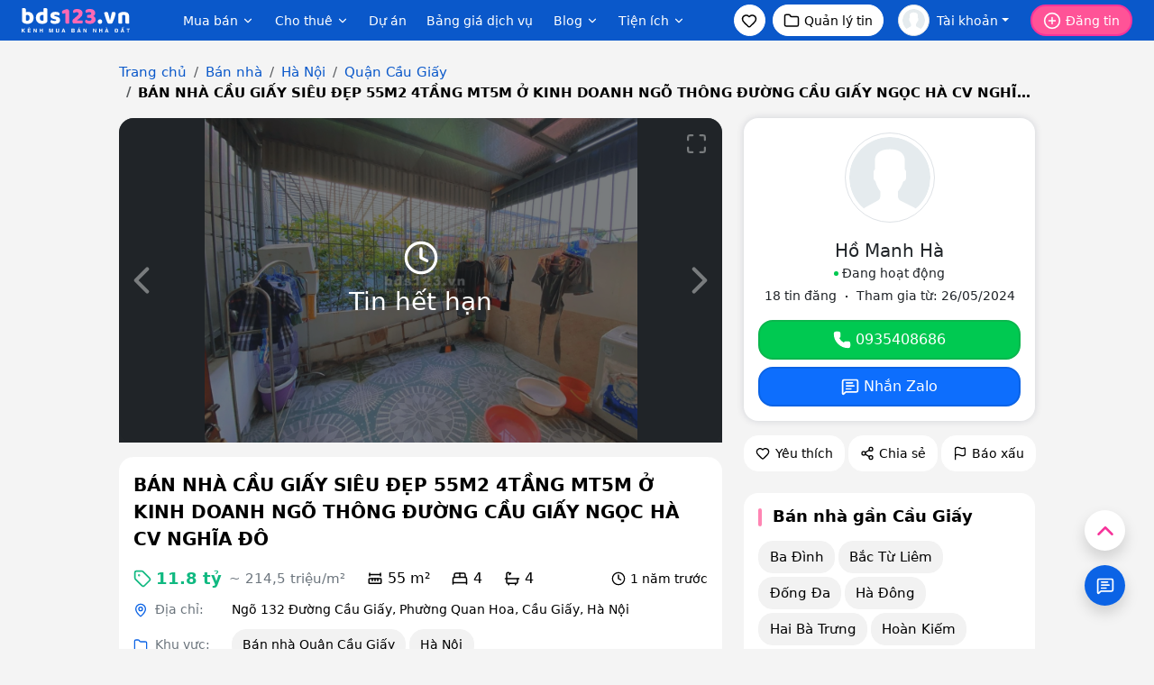

--- FILE ---
content_type: text/html; charset=UTF-8
request_url: https://bds123.vn/ban-nha-cau-giay-sieu-dep-55m2-4tang-mt5m-o-kinh-doanh-ngo-thong-duong-cau-giay-ngoc-ha-cv-nghia-do-pr832893.html
body_size: 21155
content:
<!DOCTYPE html><html lang="vi-VN"><head><link rel="dns-prefetch" href="//bds123.vn"><link rel="dns-prefetch" href="//zalo.me"><link rel="dns-prefetch" href="//bds123.cdn.static123.com"><link rel="dns-prefetch" href="//www.google.com"><link rel="dns-prefetch" href="//phongtro123.com"><link rel="dns-prefetch" href="//thuecanho123.com"><link rel="dns-prefetch" href="//chothuenha.me"><link rel="dns-prefetch" href="//chothuephongtro.me"><link rel="dns-prefetch" href="//online.gov.vn"><link rel="dns-prefetch" href="//www.facebook.com"><link rel="dns-prefetch" href="//x.com"><link rel="dns-prefetch" href="//www.youtube.com"><link rel="dns-prefetch" href="//images.dmca.com"><link rel="dns-prefetch" href="//www.googletagmanager.com"><title>BÁN NHÀ CẦU GIẤY SIÊU ĐẸP 55M2 4TẦNG MT5M Ở KINH DOANH NGÕ THÔNG ĐƯỜNG CẦU GIẤY NGỌC HÀ CV NGHĨA ĐÔ - 832893</title><meta name="google-site-verification" content="gV8QLmh20WJZCZSYv7HTUNx9pJupIla7lEUjhO7wJHg" /><meta name='dmca-site-verification' content='ODRJaTM3bEpvRVpodzd5Uy8vZmtUdz090' /><meta name="description" content="Anh/chị Hồ Manh Hà SĐT: 0935408686 Bán nhà riêng Ngõ 132 Đường Cầu Giấy, Phường Quan Hoa, Cầu Giấy, Hà Nội giá 11.8 tỷ, diện tích: 55m2,, thiết kế: 4PN- 4WC. - 832893"/><link rel="canonical" href="https://bds123.vn/ban-nha-cau-giay-sieu-dep-55m2-4tang-mt5m-o-kinh-doanh-ngo-thong-duong-cau-giay-ngoc-ha-cv-nghia-do-pr832893.html"/><meta charset="utf-8"><meta http-equiv="X-UA-Compatible" content="IE=edge"><meta http-equiv="content-language" content="vi"/><meta name="viewport" content="width=device-width, initial-scale=1"><meta name="_token" content="WNBOAv2gKJcvmKLpBGaxdZ3GeP2jcyFxsGV2QCCz"><meta name="owner" content="BDS123.VN" /><meta name="generator" content="LBKCorp" /><meta name="copyright" content="©2026 BDS123.VN" /><meta name="placename" content="Việt Nam" /><meta name="REVISIT-AFTER" content="1 DAYS" /><meta name="author" content="Hồ Manh Hà" /><meta property="fb:app_id" content="1275019119227648" /><meta property="og:title" content="BÁN NHÀ CẦU GIẤY SIÊU ĐẸP 55M2 4TẦNG MT5M Ở KINH DOANH NGÕ THÔNG ĐƯỜNG CẦU GIẤY NGỌC HÀ CV NGHĨA ĐÔ - 832893 - Bất Động Sản 123" /><meta property="og:url" content="https://bds123.vn/ban-nha-cau-giay-sieu-dep-55m2-4tang-mt5m-o-kinh-doanh-ngo-thong-duong-cau-giay-ngoc-ha-cv-nghia-do-pr832893.html" /><meta property="og:type" content="website" /><meta property="twitter:card" content="website" /><meta property="twitter:title" content="BÁN NHÀ CẦU GIẤY SIÊU ĐẸP 55M2 4TẦNG MT5M Ở KINH DOANH NGÕ THÔNG ĐƯỜNG CẦU GIẤY NGỌC HÀ CV NGHĨA ĐÔ - 832893 - Bất Động Sản 123" /><meta property="og:description" content="Anh/chị Hồ Manh Hà SĐT: 0935408686 Bán nhà riêng Ngõ 132 Đường Cầu Giấy, Phường Quan Hoa, Cầu Giấy, Hà Nội giá 11.8 tỷ, diện tích: 55m2,, thiết kế: 4PN- 4WC. - 832893" /><meta property="twitter:image" content="https://bds123.cdn.static123.com/images/thumbs/900x600/fit/2024/06/05/357541911-1333284180902921-7987741993178180967-n_1717600097.jpg" /><meta property="og:image" content="https://bds123.cdn.static123.com/images/thumbs/900x600/fit/2024/06/05/357541911-1333284180902921-7987741993178180967-n_1717600097.jpg" /><meta property="og:image" content="https://bds123.cdn.static123.com/images/thumbs/900x600/fit/2024/06/05/357580765-1333283937569612-8114658546559952614-n-1_1717600091.jpg" /><meta property="og:image" content="https://bds123.cdn.static123.com/images/thumbs/900x600/fit/2024/06/05/357562083-1333283894236283-7485856165076479846-n_1717600084.jpg" /><meta property="og:image" content="https://bds123.cdn.static123.com/images/thumbs/900x600/fit/2024/06/05/357531820-1333283867569619-1325858954264788075-n_1717600070.jpg" /><meta property="og:image" content="https://bds123.cdn.static123.com/images/thumbs/900x600/fit/2024/06/05/357508663-1333284067569599-3031073661171945537-n_1717600065.jpg" /><meta property="og:image" content="https://bds123.cdn.static123.com/images/thumbs/900x600/fit/2024/06/05/357562869-1333284090902930-3725143303024782817-n_1717600058.jpg" /><meta property="og:description" content="Anh/chị Hồ Manh Hà SĐT: 0935408686 Bán nhà riêng Ngõ 132 Đường Cầu Giấy, Phường Quan Hoa, Cầu Giấy, Hà Nội giá 11.8 tỷ, diện tích: 55m2,, thiết kế: 4PN- 4WC. - 832893" /><link rel="stylesheet" href="/css/bds123.desktop.2025.min.css?v=20260151" as="style"><link rel="icon" type="image/png" href="/favicon-96x96.png?v=2025" sizes="96x96" /><link rel="icon" type="image/svg+xml" href="/favicon.svg?v=2025" /><link rel="shortcut icon" href="/favicon.ico?v=2025" /><link rel="apple-touch-icon" sizes="180x180" href="/apple-touch-icon.png?v=2025" /><meta name="apple-mobile-web-app-title" content="Bds123.vn" /><link rel="manifest" href="/site.webmanifest?v=2025" /><script type="application/ld+json">{"@context":"https://schema.org","@type":"RealEstateListing","name":"BÁN NHÀ CẦU GIẤY SIÊU ĐẸP 55M2 4TẦNG MT5M Ở KINH DOANH NGÕ THÔNG ĐƯỜNG CẦU GIẤY NGỌC HÀ CV NGHĨA ĐÔ","description":"Vị trí cực kỳ đẹp kinh doanh sầm uất ngõ 132 Cầu Giấy thông ra Dương Quảng Hàm, khu vực trung tâm, tiện ích ngập…","url":"https://bds123.vn/ban-nha-cau-giay-sieu-dep-55m2-4tang-mt5m-o-kinh-doanh-ngo-thong-duong-cau-giay-ngoc-ha-cv-nghia-do-pr832893.html","image":["https://bds123.cdn.static123.com/images/thumbs/900x600/fit/2024/06/05/357541911-1333284180902921-7987741993178180967-n_1717600097.jpg","https://bds123.cdn.static123.com/images/thumbs/900x600/fit/2024/06/05/357580765-1333283937569612-8114658546559952614-n-1_1717600091.jpg","https://bds123.cdn.static123.com/images/thumbs/900x600/fit/2024/06/05/357562083-1333283894236283-7485856165076479846-n_1717600084.jpg","https://bds123.cdn.static123.com/images/thumbs/900x600/fit/2024/06/05/357531820-1333283867569619-1325858954264788075-n_1717600070.jpg","https://bds123.cdn.static123.com/images/thumbs/900x600/fit/2024/06/05/357508663-1333284067569599-3031073661171945537-n_1717600065.jpg","https://bds123.cdn.static123.com/images/thumbs/900x600/fit/2024/06/05/357562869-1333284090902930-3725143303024782817-n_1717600058.jpg"],"datePosted":"2024-06-05T22:09:42+07:00","offers":{"price":"11800000000","priceCurrency":"VND","itemOffered":{"@type":"SingleFamilyResidence","address":{"@type":"PostalAddress","streetAddress":"Ngõ 132 Đường Cầu Giấy, Phường Quan Hoa, Cầu Giấy, Hà Nội","addressLocality":"Cầu Giấy","addressRegion":"Hà Nội","addressCountry":{"@type":"Country","name":"VN"}},"floorSize":{"@type":"QuantitativeValue","value":55,"unitCode":"MTR","unitText":"m²"},"numberOfBedrooms":4,"numberOfBathroomsTotal":4}},"provider":{"@type":"Person","name":"Hồ Manh Hà","telephone":"0935408686","url":"https://bds123.vn/0935408686"}}</script><script type="application/ld+json">{"@context":"https://schema.org","@type":"BreadcrumbList","itemListElement":[{"@type":"ListItem","position":1,"name":"Trang chủ","item":{"@id":"https://bds123.vn"}},{"@type":"ListItem","position":2,"name":"Bán nhà","item":{"@id":"https://bds123.vn/ban-nha.html"}},{"@type":"ListItem","position":3,"name":"Bán nhà Hà Nội","item":{"@id":"https://bds123.vn/ban-nha-ha-noi.html"}},{"@type":"ListItem","position":4,"name":"Bán nhà Quận Cầu Giấy","item":{"@id":"https://bds123.vn/ban-nha-quan-cau-giay-ha-noi.html"}},{"@type":"ListItem","position":5,"name":"BÁN NHÀ CẦU GIẤY SIÊU ĐẸP 55M2 4TẦNG MT5M Ở KINH DOANH NGÕ THÔNG ĐƯỜNG CẦU GIẤY NGỌC HÀ CV NGHĨA ĐÔ","item":{"@id":"https://bds123.vn/ban-nha-cau-giay-sieu-dep-55m2-4tang-mt5m-o-kinh-doanh-ngo-thong-duong-cau-giay-ngoc-ha-cv-nghia-do-pr832893.html"}}]}</script><script> window.Laravel = {"csrfToken":"WNBOAv2gKJcvmKLpBGaxdZ3GeP2jcyFxsGV2QCCz","base_url":"https:\/\/bds123.vn"};var base_url = "https://bds123.vn";var base_api_url = base_url + '/api';var static_upload_url = 'https://static123.com/api/upload';var static_media_url = 'https://static123.com/api/media';</script><svg xmlns="http://www.w3.org/2000/svg" style="display: none;"><symbol id="icon-heart" viewBox="0 0 24 24"><path d="M2 9.5a5.5 5.5 0 0 1 9.591-3.676.56.56 0 0 0 .818 0A5.49 5.49 0 0 1 22 9.5c0 2.29-1.5 4-3 5.5l-5.492 5.313a2 2 0 0 1-3 .019L5 15c-1.5-1.5-3-3.2-3-5.5"/></symbol><symbol id="icon-funnel" viewBox="0 0 24 24"><path d="M10 20a1 1 0 0 0 .553.895l2 1A1 1 0 0 0 14 21v-7a2 2 0 0 1 .517-1.341L21.74 4.67A1 1 0 0 0 21 3H3a1 1 0 0 0-.742 1.67l7.225 7.989A2 2 0 0 1 10 14z"/></symbol><symbol id="icon-camera" viewBox="0 0 24 24"><path d="M13.997 4a2 2 0 0 1 1.76 1.05l.486.9A2 2 0 0 0 18.003 7H20a2 2 0 0 1 2 2v9a2 2 0 0 1-2 2H4a2 2 0 0 1-2-2V9a2 2 0 0 1 2-2h1.997a2 2 0 0 0 1.759-1.048l.489-.904A2 2 0 0 1 10.004 4z"/><circle cx="12" cy="13" r="3"/></symbol><symbol id="icon-map-pin" viewBox="0 0 24 24"><path d="M20 10c0 4.993-5.539 10.193-7.399 11.799a1 1 0 0 1-1.202 0C9.539 20.193 4 14.993 4 10a8 8 0 0 1 16 0"/><circle cx="12" cy="10" r="3"/></symbol><symbol id="icon-chevron-left" viewBox="0 0 24 24"><path d="m15 18-6-6 6-6"/></symbol><symbol id="icon-external-link" viewBox="0 0 24 24"><path d="M15 3h6v6"/><path d="M10 14 21 3"/><path d="M18 13v6a2 2 0 0 1-2 2H5a2 2 0 0 1-2-2V8a2 2 0 0 1 2-2h6"/></symbol><symbol id="icon-credit-card" viewBox="0 0 24 24"><rect width="20" height="14" x="2" y="5" rx="2"/><line x1="2" x2="22" y1="10" y2="10"/></symbol><symbol id="icon-folder" viewBox="0 0 24 24"><path d="M20 20a2 2 0 0 0 2-2V8a2 2 0 0 0-2-2h-7.9a2 2 0 0 1-1.69-.9L9.6 3.9A2 2 0 0 0 7.93 3H4a2 2 0 0 0-2 2v13a2 2 0 0 0 2 2Z"/></symbol><symbol id="icon-tag" viewBox="0 0 24 24"><path d="M12.586 2.586A2 2 0 0 0 11.172 2H4a2 2 0 0 0-2 2v7.172a2 2 0 0 0 .586 1.414l8.704 8.704a2.426 2.426 0 0 0 3.42 0l6.58-6.58a2.426 2.426 0 0 0 0-3.42z"/><circle cx="7.5" cy="7.5" r=".5" fill="currentColor"/></symbol><symbol id="icon-clock" viewBox="0 0 24 24"><path d="M12 6v6l4 2"/><circle cx="12" cy="12" r="10"/></symbol><symbol id="icon-calendar-clock" viewBox="0 0 24 24"><path d="M16 14v2.2l1.6 1"/><path d="M16 2v4"/><path d="M21 7.5V6a2 2 0 0 0-2-2H5a2 2 0 0 0-2 2v14a2 2 0 0 0 2 2h3.5"/><path d="M3 10h5"/><path d="M8 2v4"/><circle cx="16" cy="16" r="6"/></symbol><symbol id="icon-user-plus" viewBox="0 0 24 24"><path d="M16 21v-2a4 4 0 0 0-4-4H6a4 4 0 0 0-4 4v2"/><circle cx="9" cy="7" r="4"/><line x1="19" x2="19" y1="8" y2="14"/><line x1="22" x2="16" y1="11" y2="11"/></symbol><symbol id="icon-circle-user" viewBox="0 0 24 24"><circle cx="12" cy="12" r="10"/><circle cx="12" cy="10" r="3"/><path d="M7 20.662V19a2 2 0 0 1 2-2h6a2 2 0 0 1 2 2v1.662"/></symbol><symbol id="icon-eye" viewBox="0 0 24 24"><path d="M2.062 12.348a1 1 0 0 1 0-.696 10.75 10.75 0 0 1 19.876 0 1 1 0 0 1 0 .696 10.75 10.75 0 0 1-19.876 0"/><circle cx="12" cy="12" r="3"/></symbol><symbol id="icon-log-in" viewBox="0 0 24 24"><path d="m10 17 5-5-5-5"/><path d="M15 12H3"/><path d="M15 3h4a2 2 0 0 1 2 2v14a2 2 0 0 1-2 2h-4"/></symbol><symbol id="icon-log-out" viewBox="0 0 24 24"><path d="M12 2v10"/><path d="M18.4 6.6a9 9 0 1 1-12.77.04"/></symbol><symbol id="icon-repeat" viewBox="0 0 24 24"><path d="m17 2 4 4-4 4"/><path d="M3 11v-1a4 4 0 0 1 4-4h14"/><path d="m7 22-4-4 4-4"/><path d="M21 13v1a4 4 0 0 1-4 4H3"/></symbol><symbol id="icon-menu" viewBox="0 0 24 24"><path d="M4 5h16"/><path d="M4 12h16"/><path d="M4 19h16"/></symbol><symbol id="icon-circle-plus" viewBox="0 0 24 24"><circle cx="12" cy="12" r="10"/><path d="M8 12h8"/><path d="M12 8v8"/></symbol><symbol id="icon-search" viewBox="0 0 24 24"><path d="m21 21-4.34-4.34"/><circle cx="11" cy="11" r="8"/></symbol><symbol id="icon-building" viewBox="0 0 24 24"><path d="M12 10h.01"/><path d="M12 14h.01"/><path d="M12 6h.01"/><path d="M16 10h.01"/><path d="M16 14h.01"/><path d="M16 6h.01"/><path d="M8 10h.01"/><path d="M8 14h.01"/><path d="M8 6h.01"/><path d="M9 22v-3a1 1 0 0 1 1-1h4a1 1 0 0 1 1 1v3"/><rect x="4" y="2" width="16" height="20" rx="2"/></symbol><symbol id="icon-dollar-sign" viewBox="0 0 24 24"><line x1="12" x2="12" y1="2" y2="22"/><path d="M17 5H9.5a3.5 3.5 0 0 0 0 7h5a3.5 3.5 0 0 1 0 7H6"/></symbol><symbol id="icon-ruler-dimension-line" viewBox="0 0 24 24"><path d="M12 15v-3.014"/><path d="M16 15v-3.014"/><path d="M20 6H4"/><path d="M20 8V4"/><path d="M4 8V4"/><path d="M8 15v-3.014"/><rect x="3" y="12" width="18" height="7" rx="1"/></symbol><symbol id="icon-bed-double" viewBox="0 0 24 24"><path d="M2 20v-8a2 2 0 0 1 2-2h16a2 2 0 0 1 2 2v8"/><path d="M4 10V6a2 2 0 0 1 2-2h12a2 2 0 0 1 2 2v4"/><path d="M12 4v6"/><path d="M2 18h20"/></symbol><symbol id="icon-bath" viewBox="0 0 24 24"><path d="M10 4 8 6"/><path d="M17 19v2"/><path d="M2 12h20"/><path d="M7 19v2"/><path d="M9 5 7.621 3.621A2.121 2.121 0 0 0 4 5v12a2 2 0 0 0 2 2h12a2 2 0 0 0 2-2v-5"/></symbol><symbol id="icon-layout-grid" viewBox="0 0 24 24"><rect width="7" height="7" x="3" y="3" rx="1"/><rect width="7" height="7" x="14" y="3" rx="1"/><rect width="7" height="7" x="14" y="14" rx="1"/><rect width="7" height="7" x="3" y="14" rx="1"/></symbol><symbol id="icon-square" viewBox="0 0 24 24"><path fill="none" stroke="currentColor" stroke-linecap="round" stroke-linejoin="round" stroke-width="2" d="M3 5a2 2 0 0 1 2-2h14a2 2 0 0 1 2 2v14a2 2 0 0 1-2 2H5a2 2 0 0 1-2-2z"></path></symbol><symbol id="icon-square-check" viewBox="0 0 24 24" fill="currentColor" stroke="none"><path fill="currentColor" d="M18.333 2c1.96 0 3.56 1.537 3.662 3.472l.005.195v12.666c0 1.96-1.537 3.56-3.472 3.662l-.195.005H5.667a3.667 3.667 0 0 1-3.662-3.472L2 18.333V5.667c0-1.96 1.537-3.56 3.472-3.662L5.667 2zm-2.626 7.293a1 1 0 0 0-1.414 0L11 12.585l-1.293-1.292l-.094-.083a1 1 0 0 0-1.32 1.497l2 2l.094.083a1 1 0 0 0 1.32-.083l4-4l.083-.094a1 1 0 0 0-.083-1.32"></path></symbol><symbol id="icon-compass" viewBox="0 0 24 24"><path d="m16.24 7.76-1.804 5.411a2 2 0 0 1-1.265 1.265L7.76 16.24l1.804-5.411a2 2 0 0 1 1.265-1.265z"/><circle cx="12" cy="12" r="10"/></symbol><symbol id="icon-layout-dashboard" viewBox="0 0 24 24"><rect width="7" height="9" x="3" y="3" rx="1"/><rect width="7" height="5" x="14" y="3" rx="1"/><rect width="7" height="9" x="14" y="12" rx="1"/><rect width="7" height="5" x="3" y="16" rx="1"/></symbol><symbol id="icon-headset" viewBox="0 0 24 24"><path d="M3 11h3a2 2 0 0 1 2 2v3a2 2 0 0 1-2 2H5a2 2 0 0 1-2-2v-5Zm0 0a9 9 0 1 1 18 0m0 0v5a2 2 0 0 1-2 2h-1a2 2 0 0 1-2-2v-3a2 2 0 0 1 2-2h3Z"/><path d="M21 16v2a4 4 0 0 1-4 4h-5"/></symbol><symbol id="icon-house" viewBox="0 0 24 24"><path d="M15 21v-8a1 1 0 0 0-1-1h-4a1 1 0 0 0-1 1v8"/><path d="M3 10a2 2 0 0 1 .709-1.528l7-6a2 2 0 0 1 2.582 0l7 6A2 2 0 0 1 21 10v9a2 2 0 0 1-2 2H5a2 2 0 0 1-2-2z"/></symbol><symbol id="icon-play" viewBox="0 0 24 24"><path d="M5 5a2 2 0 0 1 3.008-1.728l11.997 6.998a2 2 0 0 1 .003 3.458l-12 7A2 2 0 0 1 5 19z"/></symbol><symbol id="icon-star" viewBox="0 0 24 24"><path d="M11.525 2.295a.53.53 0 0 1 .95 0l2.31 4.679a2.123 2.123 0 0 0 1.595 1.16l5.166.756a.53.53 0 0 1 .294.904l-3.736 3.638a2.123 2.123 0 0 0-.611 1.878l.882 5.14a.53.53 0 0 1-.771.56l-4.618-2.428a2.122 2.122 0 0 0-1.973 0L6.396 21.01a.53.53 0 0 1-.77-.56l.881-5.139a2.122 2.122 0 0 0-.611-1.879L2.16 9.795a.53.53 0 0 1 .294-.906l5.165-.755a2.122 2.122 0 0 0 1.597-1.16z"/></symbol><symbol id="icon-zap" viewBox="0 0 24 24"><path d="M4 14a1 1 0 0 1-.78-1.63l9.9-10.2a.5.5 0 0 1 .86.46l-1.92 6.02A1 1 0 0 0 13 10h7a1 1 0 0 1 .78 1.63l-9.9 10.2a.5.5 0 0 1-.86-.46l1.92-6.02A1 1 0 0 0 11 14z"/></symbol><symbol id="icon-dot" viewBox="0 0 24 24"><circle cx="12.1" cy="12.1" r="1"/></symbol><symbol id="icon-phone" viewBox="0 0 24 24"><path d="M13.832 16.568a1 1 0 0 0 1.213-.303l.355-.465A2 2 0 0 1 17 15h3a2 2 0 0 1 2 2v3a2 2 0 0 1-2 2A18 18 0 0 1 2 4a2 2 0 0 1 2-2h3a2 2 0 0 1 2 2v3a2 2 0 0 1-.8 1.6l-.468.351a1 1 0 0 0-.292 1.233 14 14 0 0 0 6.392 6.384"/></symbol><symbol id="icon-message-square-text" viewBox="0 0 24 24"><path d="M22 17a2 2 0 0 1-2 2H6.828a2 2 0 0 0-1.414.586l-2.202 2.202A.71.71 0 0 1 2 21.286V5a2 2 0 0 1 2-2h16a2 2 0 0 1 2 2z"/><path d="M7 11h10"/><path d="M7 15h6"/><path d="M7 7h8"/></symbol><symbol id="icon-file-text" viewBox="0 0 24 24"><path d="M15 2H6a2 2 0 0 0-2 2v16a2 2 0 0 0 2 2h12a2 2 0 0 0 2-2V7Z"/><path d="M14 2v4a2 2 0 0 0 2 2h4"/><path d="M10 9H8"/><path d="M16 13H8"/><path d="M16 17H8"/></symbol><symbol id="icon-youtube" viewBox="0 0 16 16" fill="currentColor" stroke="none"><path d="M8.051 1.999h.089c.822.003 4.987.033 6.11.335a2.01 2.01 0 0 1 1.415 1.42c.101.38.172.883.22 1.402l.01.104.022.26.008.104c.065.914.073 1.77.074 1.957v.075c-.001.194-.01 1.108-.082 2.06l-.008.105-.009.104c-.05.572-.124 1.14-.235 1.558a2.01 2.01 0 0 1-1.415 1.42c-1.16.312-5.569.334-6.18.335h-.142c-.309 0-1.587-.006-2.927-.052l-.17-.006-.087-.004-.171-.007-.171-.007c-1.11-.049-2.167-.128-2.654-.26a2.01 2.01 0 0 1-1.415-1.419c-.111-.417-.185-.986-.235-1.558L.09 9.82l-.008-.104A31 31 0 0 1 0 7.68v-.123c.002-.215.01-.958.064-1.778l.007-.103.003-.052.008-.104.022-.26.01-.104c.048-.519.119-1.023.22-1.402a2.01 2.01 0 0 1 1.415-1.42c.487-.13 1.544-.21 2.654-.26l.17-.007.172-.006.086-.003.171-.007A100 100 0 0 1 7.858 2zM6.4 5.209v4.818l4.157-2.408z"/></symbol><symbol id="icon-twitter" viewBox="0 0 16 16" fill="currentColor" stroke="none"><path d="M12.6.75h2.454l-5.36 6.142L16 15.25h-4.937l-3.867-5.07-4.425 5.07H.316l5.733-6.57L0 .75h5.063l3.495 4.633L12.601.75Zm-.86 13.028h1.36L4.323 2.145H2.865z"/></symbol><symbol id="icon-facebook" viewBox="0 0 16 16" fill="currentColor" stroke="none"><path d="M16 8.049c0-4.446-3.582-8.05-8-8.05C3.58 0-.002 3.603-.002 8.05c0 4.017 2.926 7.347 6.75 7.951v-5.625h-2.03V8.05H6.75V6.275c0-2.017 1.195-3.131 3.022-3.131.876 0 1.791.157 1.791.157v1.98h-1.009c-.993 0-1.303.621-1.303 1.258v1.51h2.218l-.354 2.326H9.25V16c3.824-.604 6.75-3.934 6.75-7.951"/></symbol><symbol id="icon-hash" viewBox="0 0 24 24"><path fill="none" stroke="currentColor" stroke-linecap="round" stroke-linejoin="round" stroke-width="2" d="M5 9h14M5 15h14M11 4L7 20M17 4l-4 16"></path></symbol><symbol id="icon-question" viewBox="0 0 24 24" fill="none" xmlns="http://www.w3.org/2000/svg"><path d="M12 22C17.5228 22 22 17.5228 22 12C22 6.47715 17.5228 2 12 2C6.47715 2 2 6.47715 2 12C2 17.5228 6.47715 22 12 22Z" stroke="#000000" stroke-width="1.5" stroke-linecap="round" stroke-linejoin="round"/><path d="M9 9C9 5.49997 14.5 5.5 14.5 9C14.5 11.5 12 10.9999 12 13.9999" stroke="#000000" stroke-width="1.5" stroke-linecap="round" stroke-linejoin="round"/><path d="M12 18.01L12.01 17.9989" stroke="#000000" stroke-width="1.5" stroke-linecap="round" stroke-linejoin="round"/></symbol></svg></head><body class="top-0 bg-gray-70 post post-832893 expired_date tin_het_han mac-os hide__bottom__bar" data-type="post" data-id="832893" data-layout="desktop"><header id="header" class="navbar bg-blue-600 p-0 z-4"><nav class="container-fluid px-4 d-flex justify-content-between h-45px"><div class="d-flex"><a href="/" aria-label="Bds123.vn"><img width="120" height="40" style="width: 120px; height: 40px; object-fit: contain;" src="/images/logo-bds123-white.svg" alt="Bất động sản, mua bán & cho thuê nhà đất - Bds123.vn"></a><ul class="d-none d-xl-flex align-items-center ms-4 ps-4" style="height: 40px; margin-top: 5px;"><li class="h-100 m-0"><div class="dropdown dropdown-hover position-relative h-100"><button class="btn fs-9 border-0 d-flex p-0 pb-1 h-100 rounded-3 fw-medium text-white mx-25" type="button"> Mua bán <svg class="icon size-14 ms-1 rotate-270"><use href="#icon-chevron-left"></use></svg></button><div class="dropdown-menu shadow-lg border-5 border-light-subtle rounded-4 p-2 mt-0 text-nowrap"><ul><li><a class="dropdown-item rounded-3 " href="/ban-can-ho-chung-cu.html" title="Bán căn hộ chung cư">Bán căn hộ chung cư</a></li><li><a class="dropdown-item rounded-3 fw-bold" href="/ban-nha.html" title="Bán nhà">Bán nhà</a></li><li><a class="dropdown-item rounded-3 " href="/ban-biet-thu-nha-lien-ke.html" title="Bán biệt thự">Bán biệt thự</a></li><li><a class="dropdown-item rounded-3 " href="/ban-nha-mat-tien.html" title="Bán nhà mặt tiền">Bán nhà mặt tiền</a></li><li><a class="dropdown-item rounded-3 " href="/ban-dat-nen-du-an.html" title="Bán đất nền dự án">Bán đất nền dự án</a></li><li><a class="dropdown-item rounded-3 " href="/ban-dat.html" title="Bán đất">Bán đất</a></li><li><a class="dropdown-item rounded-3 " href="/ban-phong-tro-day-nha-tro.html" title="Bán nhà trọ">Bán nhà trọ</a></li><li><a class="dropdown-item rounded-3 " href="/ban-nha-hang-khach-san.html" title="Bán nhà hàng, khách sạn">Bán nhà hàng, khách sạn</a></li></ul></div></div></li><li class="h-100 m-0"><div class="dropdown dropdown-hover position-relative h-100"><button class="btn fs-9 border-0 d-flex p-0 pb-1 h-100 rounded-3 rounded-3 fw-medium text-white mx-25" type="button"> Cho thuê <svg class="icon size-14 ms-1 rotate-270"><use href="#icon-chevron-left"></use></svg></button><div class="dropdown-menu shadow-lg border-5 border-light-subtle rounded-4 p-2 mt-0 text-nowrap"><ul><li><a class="dropdown-item rounded-3 " href="/cho-thue-can-ho-chung-cu.html" title="Cho thuê căn hộ chung cư">Cho thuê căn hộ chung cư</a></li><li><a class="dropdown-item rounded-3 " href="/cho-thue-nha.html" title="Thuê nhà nguyên căn">Thuê nhà nguyên căn</a></li><li><a class="dropdown-item rounded-3 " href="/cho-thue-nha-mat-tien.html" title="Cho thuê nhà mặt tiền">Cho thuê nhà mặt tiền</a></li><li><a class="dropdown-item rounded-3 " href="/cho-thue-phong-tro-nha-tro.html" title="Cho thuê phòng trọ">Cho thuê phòng trọ</a></li><li><a class="dropdown-item rounded-3 " href="/cho-thue-mat-bang.html" title="Cho thuê mặt bằng">Cho thuê mặt bằng</a></li><li><a class="dropdown-item rounded-3 " href="/cho-thue-van-phong.html" title="Cho thuê văn phòng">Cho thuê văn phòng</a></li><li><a class="dropdown-item rounded-3 " href="/cho-thue-kho-nha-xuong.html" title="Cho thuê kho, nhà xưởng, đất">Cho thuê kho, nhà xưởng, đất</a></li><li><a class="dropdown-item rounded-3 " href="/tim-nguoi-o-ghep.html" title="Tìm người ở ghép">Tìm người ở ghép</a></li></ul></div></div></li><li class="h-100 m-0"><a class="fs-9 d-flex p-0 pb-1 mx-25 h-100 text-nowrap fw-medium text-white" href="/du-an.html">Dự án</a></li><li class="h-100 m-0"><a class="fs-9 d-flex p-0 pb-1 mx-25 h-100 text-nowrap fw-medium text-white" href="/bang-gia-dich-vu.html">Bảng giá dịch vụ</a></li><li class="h-100 m-0"><div class="dropdown dropdown-hover h-100"><a class="btn fs-9 border-0 d-flex p-0 pb-1 mx-25 h-100 rounded-3 fw-medium text-white" href="/blog.html"> Blog <svg class="icon size-14 ms-1 rotate-270"><use href="#icon-chevron-left"></use></svg></a><div class="dropdown-menu shadow-lg border-5 border-light-subtle rounded-4 p-2 mt-0 text-nowrap"><ul><li><a class="dropdown-item rounded-3" href="/thi-truong-bat-dong-san-c5.html">Tin tức & Thị trường</a></li><li><a class="dropdown-item rounded-3" href="/goc-mua-ban-c49.html">Góc mua bán</a></li><li><a class="dropdown-item rounded-3" href="/goc-thue-cho-thue-c52.html">Góc cho thuê</a></li><li><a class="dropdown-item rounded-3" href="/khong-gian-dep-c26.html">Không gian đẹp</a></li><li><a class="dropdown-item rounded-3" href="/tu-van-luat-c41.html">Luật nhà đất</a></li><li><a class="dropdown-item rounded-3" href="/phong-thuy-c19.html">Phong thủy</a></li><li><a class="dropdown-item rounded-3" href="/mau-hop-dong-c93.html">Mẫu hợp đồng</a></li></ul></div></div></li><li class="h-100 m-0"><div class="dropdown dropdown-hover h-100"><button class="btn fs-9 border-0 d-flex p-0 pb-1 h-100 rounded-3 fw-medium text-white mx-25" type="button"> Tiện ích <svg class="icon size-14 ms-1 rotate-270"><use href="#icon-chevron-left"></use></svg></button><div class="dropdown-menu shadow-lg border-5 border-light-subtle rounded-4 p-2 mt-0 text-nowrap"><ul><li><a class="dropdown-item rounded-3" href="https://bds123.vn/tra-cuu-sap-nhap.html" title="Tra Cứu Tỉnh Thành Sáp Nhập & Đơn Vị Hành Chính Mới">Tra cứu sáp nhập tỉnh</a></li><li><a class="dropdown-item rounded-3" href="https://bds123.vn/chuyen-doi-dia-chi.html" title="Công Cụ Chuyển Đổi Địa Chỉ Hành Chính Sau Sáp Nhập">Chuyển đổi địa chỉ sau sáp nhập</a></li><li><a class="dropdown-item rounded-3" href="https://bds123.vn/bang-gia-dat.html" title="Bảng Giá Đất Các Tỉnh Thành Việt Nam - Tra Cứu Chính Xác, Cập Nhật Mới Nhất">Bảng giá đất</a></li><li><a class="dropdown-item rounded-3" href="https://bds123.vn/tinh-thue-tncn-tu-01-01-2026.html" title="Công cụ Tính thuế Thu nhập Cá nhân 2026">Tính thuế TNCN 2026</a></li></ul></div></div></li></ul></div><div class="d-flex js-header-control-user-login"><ul class="d-none d-md-flex align-items-center"><li><a role="button" class="btn btn-white d-flex justify-content-center size-35 rounded-circle p-0" rel="nofollow" href="/tin-da-luu.html" aria-label="Xem tin đã lưu"><svg class="icon size-18"><use href="#icon-heart"></use></svg></a></li><li class="d-none d-xl-flex ms-2"><a role="button" class="btn fs-9 btn-white text-black text-nowrap d-flex h-35px rounded-pill px-25" rel="nofollow" href="https://bds123.vn/quan-ly/tin-dang.html"><svg class="icon size-18 me-15"><use href="#icon-folder"></use></svg> Quản lý tin </a></li><li class="ms-3 me-4"><div class="dropdown"><button class="btn fs-9 border-0 p-0 text-white d-flex align-items-center dropdown-toggle" rel="nofollow" href="https://bds123.vn/quan-ly/tin-dang.html" type="button" data-bs-toggle="dropdown" data-bs-auto-close="outside" aria-expanded="false"><img class="img-thumbnail object-fit-cover size-35 rounded-circle flex-shrink-0 me-2" src="/images/default-user.svg" alt="Tài khoản" aria-hidden="true"><span class="d-block text-truncate" style="max-width: 100px;">Tài khoản</span></button><div class="dropdown-menu dropdown-menu-end shadow-lg bg-white border-0 rounded-4 p-0" style="width: 350px;"><div class="p-4 bg-primary text-white rounded-top-4"><p class="fs-3 fw-semibold">Xin chào, Khách</p><div class="d-flex"><a role="button" class="btn btn-white text-nowrap d-flex justify-content-center w-100 h-40px rounded-pill me-1" rel="nofollow" href="https://bds123.vn/dang-ky.html"><svg class="icon size-18 me-15"><use href="#icon-user-plus"></use></svg> Tạo tài khoản </a><a role="button" class="btn btn-white text-nowrap d-flex justify-content-center w-100 h-40px rounded-pill ms-1" rel="nofollow" href="https://bds123.vn/dang-nhap.html"><svg class="icon size-18 me-15"><use href="#icon-log-in"></use></svg> Đăng nhập </a></div></div><div class="p-4 overflow-auto scrollbar-none" style=" max-height: 400px;"><div><div class="fs-11 fw-medium mb-2 text-secondary text-uppercase">Dịch vụ có phí</div><div class="bg-gray-60 p-3 rounded-4"><ul><li><a role="button" class="btn border-0 d-flex justify-content-between p-1" rel="nofollow" href="/bang-gia-dich-vu.html"><div class="d-flex"><span class="d-flex size-35 bg-white rounded-circle justify-content-center me-2"><svg class="icon size-18"><use href="#icon-tag"></use></svg></span> Bảng giá dịch vụ </div></a></li><li><a role="button" class="btn border-0 d-flex justify-content-between p-1" rel="nofollow" href="https://bds123.vn/quan-ly/nap-tien.html"><div class="d-flex"><span class="d-flex size-35 bg-white rounded-circle justify-content-center me-2"><svg class="icon size-18"><use href="#icon-credit-card"></use></svg></span> Nạp tiền vào tài khoản </div></a></li><li><a role="button" class="btn border-0 d-flex justify-content-between p-1" rel="nofollow" href="https://bds123.vn/quan-ly/lich-su-nap-tien.html"><div class="d-flex"><span class="d-flex size-35 bg-white rounded-circle justify-content-center me-2"><svg class="icon size-18"><use href="#icon-clock"></use></svg></span> Lịch sử nạp tiền </div></a></li><li><a role="button" class="btn border-0 d-flex justify-content-between p-1" rel="nofollow" href="https://bds123.vn/quan-ly/lich-su-thanh-toan.html"><div class="d-flex"><span class="d-flex size-35 bg-white rounded-circle justify-content-center me-2"><svg class="icon size-18"><use href="#icon-calendar-clock"></use></svg></span> Lịch sử thanh toán </div></a></li></ul></div></div><div class="mt-4"><div class="fs-11 fw-medium mb-2 text-secondary text-uppercase">Quản lý tài khoản</div><div class="bg-gray-60 p-3 rounded-4"><ul><li><a role="button" class="btn border-0 d-flex justify-content-between p-1" rel="nofollow" href="https://bds123.vn/quan-ly/tai-khoan.html"><div class="d-flex"><span class="d-flex size-35 bg-white rounded-circle justify-content-center me-2"><svg class="icon size-18"><use href="#icon-circle-user"></use></svg></span> Thông tin cá nhân </div></a></li><li><a role="button" class="btn border-0 d-flex justify-content-between p-1" rel="nofollow" href="https://bds123.vn/da-xem-gan-day.html"><div class="d-flex"><span class="d-flex size-35 bg-white rounded-circle justify-content-center me-2"><svg class="icon size-18"><use href="#icon-eye"></use></svg></span> Lịch sử xem tin </div></a></li><li><a role="button" class="btn border-0 d-flex justify-content-between p-1" rel="nofollow" href="/tin-da-luu.html"><div class="d-flex"><span class="d-flex size-35 bg-white rounded-circle justify-content-center me-2"><svg class="icon size-18"><use href="#icon-heart"></use></svg></span> Tin yêu thích </div></a></li></ul></div></div></div></div></div></li><li><a role="button" class="btn fs-9 btn-pink border-2 text-nowrap d-flex h-35px rounded-pill" rel="nofollow" href="https://bds123.vn/quan-ly/dang-tin-moi.html"><svg aria-label="Đăng tin" class="icon size-20 me-15"><use href="#icon-circle-plus"></use></svg> Đăng tin </a></li></ul><button class="btn border-0 d-flex d-xl-none justify-content-center text-white p-0 size-40" data-bs-toggle="offcanvas" data-bs-target="#offcanvasRight" aria-controls="offcanvasRight" aria-label="Mở Menu"><svg class="icon size-25"><use href="#icon-menu"></use></svg></button><div class="offcanvas offcanvas-end" tabindex="-1" id="offcanvasRight" aria-labelledby="offcanvasRightLabel" style="--bs-offcanvas-width: 90%; max-width: 400px;"><div class="offcanvas-header shadow-sm align-items-center position-relative p-3 px-4"><a href="https://bds123.vn"><img class="object-fit-contain" style="width: 110px; height: 30px;" src="/images/logo-bds123.svg" alt="Bất động sản, mua bán & cho thuê nhà đất - Bds123.vn" title="Bds123.vn"></a><button type="button" class="btn-close" data-bs-dismiss="offcanvas" aria-label="Close"></button></div><div class="offcanvas-body bg-gray text-body p-4 px-3"><div class="d-flex justify-content-between mb-3"><div class="d-flex"><img class="img-thumbnail object-fit-cover size-70 rounded-circle flex-shrink-0" src="/images/default-user.svg"><div class="flex-grow-1 ms-25"><div class="fw-semibold line-row-1 pe-2">Xin chào Khách</div></div></div><div class="d-flex pe-3"><a class="no-underline d-flex justify-content-center text-body bg-white position-relative size-35 rounded-circle" rel="nofollow" href="/tin-da-luu.html"><svg class="icon size-18"><use href="#icon-heart"></use></svg></a></div></div><div class="row gx-2 mb-4"><div class="col-6"><a role="button" rel="nofollow" class="btn btn-outline-dark fs-6 bg-white text-body rounded-4 w-100 h-40px d-flex justify-content-center p-2" href="https://bds123.vn/dang-ky.html"><svg class="icon size-18 me-15"><use href="#icon-user-plus"></use></svg> Tạo tài khoản </a></div><div class="col-6"><a role="button" rel="nofollow" class="btn btn-outline-dark fs-6 bg-white text-body rounded-4 w-100 h-40px d-flex justify-content-center p-2" href="https://bds123.vn/dang-nhap.html"><svg class="icon size-18 me-15"><use href="#icon-log-in"></use></svg> Đăng nhập </a></div><div class="col-12 mt-2"><a role="button" rel="nofollow" class="btn fs-6 btn-pink rounded-4 w-100 h-40px d-flex justify-content-center p-2" href="https://bds123.vn/quan-ly/dang-tin-moi.html"><svg aria-label="Đăng tin" class="icon size-20 me-15"><use href="#icon-circle-plus"></use></svg> Đăng tin mới </a></div></div><div class="bg-white p-3 px-4 mb-3 rounded-4"><ul><li><a class="no-underline d-flex text-link-body pb-25 pt-25 border-bottom" href="https://bds123.vn" title="Bds123.vn"> Trang chủ </a></li><li><button class="btn border-0 pt-25 pb-25 px-0 rounded-0 border-bottom bg-transparent text-link-body w-100 d-flex justify-content-between" type="button" data-bs-toggle="collapse" data-bs-target="#menuCollapse_Ban" aria-expanded="false" aria-controls="menuCollapse_Ban"> Nhà đất bán <svg class="icon size-20 ms-1 rotate-270"><use href="#icon-chevron-left"></use></svg></button><div class="collapse" id="menuCollapse_Ban"><ul class="ms-3 mt-2"><li><a class="no-underline d-flex text-link-body p-2 ps-1" href="/ban-can-ho-chung-cu.html" title="Bán căn hộ chung cư">Bán căn hộ chung cư</a></li><li><a class="no-underline d-flex text-link-body p-2 ps-1 border-top border-light-subtle" href="/ban-nha.html" title="Bán nhà">Bán nhà</a></li><li><a class="no-underline d-flex text-link-body p-2 ps-1 border-top border-light-subtle" href="/ban-nha-mat-tien.html" title="Bán nhà mặt tiền">Bán nhà mặt tiền</a></li><li><a class="no-underline d-flex text-link-body p-2 ps-1 border-top border-light-subtle" href="/ban-biet-thu-nha-lien-ke.html" title="Bán biệt thự, nhà liền kề">Bán biệt thự, liền kề</a></li><li><a class="no-underline d-flex text-link-body p-2 ps-1 border-top border-light-subtle" href="/ban-dat.html" title="Bán đất">Bán đất</a></li><li><a class="no-underline d-flex text-link-body p-2 ps-1 border-top border-light-subtle" href="/ban-dat-nen-du-an.html" title="Bán đất nền dự án">Bán đất nền dự án</a></li><li><a class="no-underline d-flex text-link-body p-2 ps-1 border-top border-light-subtle" href="/ban-phong-tro-day-nha-tro.html" title="Bán nhà trọ">Bán nhà trọ</a></li><li><a class="no-underline d-flex text-link-body p-2 ps-1 border-top border-light-subtle" href="/ban-nha-hang-khach-san.html" title="Bán nhà hàng, khách sạn">Bán nhà hàng, khách sạn</a></li></ul></div></li><li><button class="btn border-0 pt-25 pb-25 px-0 rounded-0 border-bottom bg-transparent text-link-body w-100 d-flex justify-content-between" type="button" data-bs-toggle="collapse" data-bs-target="#menuCollapse_Thue" aria-expanded="false" aria-controls="menuCollapse_Thue"> Nhà đất cho thuê <svg class="icon size-20 ms-1 rotate-270"><use href="#icon-chevron-left"></use></svg></button><div class="collapse" id="menuCollapse_Thue"><ul class="ms-3 mt-2"><li><a class="no-underline d-flex text-link-body p-2 ps-1" href="/cho-thue-can-ho-chung-cu.html" title="Cho thuê căn hộ chung cư">Cho thuê căn hộ chung cư</a></li><li><a class="no-underline d-flex text-link-body p-2 ps-1 border-top border-light-subtle" href="/cho-thue-nha.html" title="Cho thuê nhà">Cho thuê nhà</a></li><li><a class="no-underline d-flex text-link-body p-2 ps-1 border-top border-light-subtle" href="/cho-thue-nha-mat-tien.html" title="Cho thuê nhà mặt tiền">Cho thuê nhà mặt tiền</a></li><li><a class="no-underline d-flex text-link-body p-2 ps-1 border-top border-light-subtle" href="/cho-thue-phong-tro-nha-tro.html" title="Cho thuê phòng trọ">Cho thuê phòng trọ</a></li><li><a class="no-underline d-flex text-link-body p-2 ps-1 border-top border-light-subtle" href="/tim-nguoi-o-ghep.html" title="Tìm người ở ghép">Tìm người ở ghép</a></li><li><a class="no-underline d-flex text-link-body p-2 ps-1 border-top border-light-subtle" href="/cho-thue-mat-bang.html" title="Cho thuê mặt bằng">Cho thuê mặt bằng</a></li><li><a class="no-underline d-flex text-link-body p-2 ps-1 border-top border-light-subtle" href="/cho-thue-van-phong.html" title="Cho thuê văn phòng">Cho thuê văn phòng</a></li><li><a class="no-underline d-flex text-link-body p-2 ps-1 border-top border-light-subtle" href="/cho-thue-kho-nha-xuong.html" title="Cho thuê đất, kho xưởng">Cho thuê đất, kho xưởng</a></li></ul></div></li><li><a class="no-underline d-flex text-link-body pb-25 pt-25 border-bottom" href="/du-an.html" title="Dự án"> Dự án </a></li><li><a class="no-underline d-flex text-link-body pb-25 pt-25 border-bottom" href="/blog.html" title="Blog"> Blog </a></li><li><a class="no-underline d-flex text-link-body pb-25 pt-25 border-bottom" href="/bang-gia-dich-vu.html" rel="nofollow" title="Bảng giá dịch vụ"> Bảng giá dịch vụ </a></li><li><button class="btn border-0 pt-25 pb-25 px-0 rounded-0 bg-transparent text-link-body w-100 d-flex justify-content-between" type="button" data-bs-toggle="collapse" data-bs-target="#menuCollapse_Tienich" aria-expanded="false" aria-controls="menuCollapse_Tienich"> Tiện ích <svg class="icon size-20 ms-1 rotate-270"><use href="#icon-chevron-left"></use></svg></button><div class="collapse" id="menuCollapse_Tienich"><ul class="ms-3 mt-2"><li><a class="no-underline d-flex text-link-body p-2 ps-1" href="https://bds123.vn/tra-cuu-sap-nhap.html" title="Tra Cứu Tỉnh Thành Sáp Nhập & Đơn Vị Hành Chính Mới">Tra cứu sáp nhập tỉnh</a></li><li><a class="no-underline d-flex text-link-body p-2 ps-1 border-top border-light-subtle" href="https://bds123.vn/chuyen-doi-dia-chi.html" title="Công Cụ Chuyển Đổi Địa Chỉ Hành Chính Sau Sáp Nhập">Chuyển đổi địa chỉ sau sáp nhập</a></li><li><a class="no-underline d-flex text-link-body p-2 ps-1 border-top border-light-subtle" href="https://bds123.vn/bang-gia-dat.html" title="Bảng Giá Đất Các Tỉnh Thành Việt Nam - Tra Cứu Chính Xác, Cập Nhật Mới Nhất">Bảng giá đất</a></li><li><a class="no-underline d-flex text-link-body p-2 ps-1 border-top border-light-subtle" href="https://bds123.vn/tinh-thue-tncn-tu-01-01-2026.html" title="Công cụ Tính thuế Thu nhập Cá nhân 2026">Tính thuế TNCN 2026</a></li></ul></div></li></ul></div><div><a class="no-underline text-black d-flex justify-content-center rounded-4 p-2" target="_blank" rel="nofollow" href="https://zalo.me/0903642123"><svg class="icon me-2"><use href="#icon-headset"></use></svg> Hỗ trợ đăng tin: 0903.642.123 </a></div></div></div><div id="bottom__bar" class="h-50px fixed-bottom d-flex d-lg-none justify-content-between bg-white shadow-lg fs-11 fw-medium -js-mobile-toolbar"><a role="button" class="d-flex justify-content-center flex-column w-100 h-100 text-body" href="/"><svg aria-label="Trang chủ" class="icon size-18"><use href="#icon-house"></use></svg><span class="line-row-1">Trang chủ</span></a><a role="button" class="d-flex justify-content-center flex-column w-100 h-100 text-body" href="/tin-da-luu.html"><svg aria-label="Yêu thích" class="icon size-18"><use href="#icon-heart"></use></svg><span class="line-row-1">Yêu thích</span></a><a role="button" class="d-flex justify-content-center flex-column w-100 position-relative" href="https://bds123.vn/quan-ly/dang-tin-moi.html"><div class="btn btn-pink border-3 size-65 rounded-circle text-white shadow-white position-absolute top-100 start-50 translate-middle"><div class="d-flex flex-column justify-content-center fs-10 w-100 h-100 pb-1"><svg aria-label="Đăng tin" class="icon size-22"><use href="#icon-circle-plus"></use></svg><span class="text-nowrap">Đăng tin</span></div></div></a><a role="button" class="d-flex justify-content-center flex-column w-100 h-100 text-body" href="https://bds123.vn/quan-ly/tin-dang.html"><svg aria-label="Quản lý tin" class="icon size-18"><use href="#icon-folder"></use></svg><span class="line-row-1">Quản lý tin</span></a><a role="button" class="d-flex justify-content-center flex-column w-100 h-100 text-body" href="https://bds123.vn/quan-ly.html"><svg aria-label="Tài khoản" class="icon size-18"><use href="#icon-circle-user"></use></svg><span class="line-row-1">Tài khoản</span></a></div></div></nav></header><div class="container mt-4"><nav aria-label="breadcrumb"><ol class="breadcrumb fs-7"><li class="breadcrumb-item"><a href="https://bds123.vn" title="Trang chủ"><span>Trang chủ</span></a></li><li class="breadcrumb-item"><a href="https://bds123.vn/ban-nha.html" title="Bán nhà"><span>Bán nhà</span></a></li><li class="breadcrumb-item"><a href="https://bds123.vn/ban-nha-ha-noi.html" title="Bán nhà Hà Nội"><span>Hà Nội</span></a></li><li class="breadcrumb-item"><a href="https://bds123.vn/ban-nha-quan-cau-giay-ha-noi.html" title="Bán nhà Quận Cầu Giấy"><span>Quận Cầu Giấy</span></a></li><li class="breadcrumb-item active" aria-current="page"><span class="line-row-1">BÁN NHÀ CẦU GIẤY SIÊU ĐẸP 55M2 4TẦNG MT5M Ở KINH DOANH NGÕ THÔNG ĐƯỜNG CẦU GIẤY NGỌC HÀ CV NGHĨA ĐÔ</span></li></ol></nav><div class="row justify-content-center justify-content-lg-start"><main class="col-lg-8"><article><section class="post__photos mb-3"><div class="d-flex flex-column justify-content-center bg-dark text-white fs-3 rounded-4 pe-none position-absolute start-0 top-0 end-0 bottom-0 p-2 z-3" style="--bs-bg-opacity: 0.6;"><svg class="icon size-40 mb-2" aria-hidden="true"><use href="#icon-clock"></use></svg><div>Tin hết hạn</div></div><div id="carousel_Photos" class="carousel photos bg-white slide pointer-event rounded-4" data-bs-touch="true"><div class="carousel-inner bg-dark rounded-top-4 position-relative"><div class="carousel-item active" data-bs-toggle="modal" data-bs-target="#Modal_Photos"><img class="object-fit-contain" fetchpriority="high" alt="BÁN NHÀ CẦU GIẤY SIÊU ĐẸP 55M2 4TẦNG MT5M Ở KINH DOANH NGÕ…" src="https://bds123.cdn.static123.com/images/thumbs/900x600/fit/2024/06/05/357541911-1333284180902921-7987741993178180967-n_1717600097.jpg"></div><div class="carousel-item " data-bs-toggle="modal" data-bs-target="#Modal_Photos"><img class="object-fit-contain" loading="lazy" alt="BÁN NHÀ CẦU GIẤY SIÊU ĐẸP 55M2 4TẦNG MT5M Ở KINH DOANH NGÕ…" src="https://bds123.cdn.static123.com/images/thumbs/900x600/fit/2024/06/05/357580765-1333283937569612-8114658546559952614-n-1_1717600091.jpg"></div><div class="carousel-item " data-bs-toggle="modal" data-bs-target="#Modal_Photos"><img class="object-fit-contain" loading="lazy" alt="BÁN NHÀ CẦU GIẤY SIÊU ĐẸP 55M2 4TẦNG MT5M Ở KINH DOANH NGÕ…" src="https://bds123.cdn.static123.com/images/thumbs/900x600/fit/2024/06/05/357562083-1333283894236283-7485856165076479846-n_1717600084.jpg"></div><div class="carousel-item " data-bs-toggle="modal" data-bs-target="#Modal_Photos"><img class="object-fit-contain" loading="lazy" alt="BÁN NHÀ CẦU GIẤY SIÊU ĐẸP 55M2 4TẦNG MT5M Ở KINH DOANH NGÕ…" src="https://bds123.cdn.static123.com/images/thumbs/900x600/fit/2024/06/05/357531820-1333283867569619-1325858954264788075-n_1717600070.jpg"></div><div class="carousel-item " data-bs-toggle="modal" data-bs-target="#Modal_Photos"><img class="object-fit-contain" loading="lazy" alt="BÁN NHÀ CẦU GIẤY SIÊU ĐẸP 55M2 4TẦNG MT5M Ở KINH DOANH NGÕ…" src="https://bds123.cdn.static123.com/images/thumbs/900x600/fit/2024/06/05/357508663-1333284067569599-3031073661171945537-n_1717600065.jpg"></div><div class="carousel-item " data-bs-toggle="modal" data-bs-target="#Modal_Photos"><img class="object-fit-contain" loading="lazy" alt="BÁN NHÀ CẦU GIẤY SIÊU ĐẸP 55M2 4TẦNG MT5M Ở KINH DOANH NGÕ…" src="https://bds123.cdn.static123.com/images/thumbs/900x600/fit/2024/06/05/357562869-1333284090902930-3725143303024782817-n_1717600058.jpg"></div><button class="carousel-control-prev position-absolute top-50 start-0 translate-middle-y size-50 text-white opacity-100" type="button" data-bs-target="#carousel_Photos" data-bs-slide="prev"><svg class="icon size-50"><use href="#icon-chevron-left"></use></svg><span class="visually-hidden">Slide trước</span></button><button class="carousel-control-next position-absolute top-50 end-0 translate-middle-y size-50 text-white opacity-100" type="button" data-bs-target="#carousel_Photos" data-bs-slide="next"><svg class="icon size-50 rotate-180"><use href="#icon-chevron-left"></use></svg><span class="visually-hidden">Slide tiếp theo</span></button><div class="position-absolute top-0 end-0 p-3 pe-none"><svg xmlns="http://www.w3.org/2000/svg" width="24" height="24" viewBox="0 0 24 24" fill="none" stroke="currentColor" stroke-width="2" stroke-linecap="round" stroke-linejoin="round" class="lucide lucide-maximize-icon lucide-maximize size-25 text-white"><path d="M8 3H5a2 2 0 0 0-2 2v3"/><path d="M21 8V5a2 2 0 0 0-2-2h-3"/><path d="M3 16v3a2 2 0 0 0 2 2h3"/><path d="M16 21h3a2 2 0 0 0 2-2v-3"/></svg></div></div></div><div class="bg-white fs-9 rounded-bottom d-flex justify-content-between border-bottom d-lg-none"><button class="bg-white d-flex flex-column w-100 border-0 p-25 " data-bs-toggle="offcanvas" data-bs-target="#offcanvasPhotos" aria-controls="offcanvasPhotos"><svg class="icon size-25 mb-1"><use href="#icon-camera"></use></svg><span>6 Ảnh</span></button><button class="bg-white d-flex flex-column w-100 border-0 p-25 disabled opacity-25" data-bs-toggle="offcanvas" data-bs-target="#offcanvasVideo" aria-controls="offcanvasVideo"><svg xmlns="http://www.w3.org/2000/svg" viewBox="0 0 24 24" fill="none" stroke="currentColor" stroke-width="2" stroke-linecap="round" stroke-linejoin="round" class="lucide lucide-video-icon lucide-video size-25 mb-1"><path d="m16 13 5.223 3.482a.5.5 0 0 0 .777-.416V7.87a.5.5 0 0 0-.752-.432L16 10.5"/><rect x="2" y="6" width="14" height="12" rx="2"/></svg><span>Video</span></button><button class="bg-white d-flex flex-column w-100 border-0 p-25" data-bs-toggle="offcanvas" data-bs-target="#offcanvasMap" aria-controls="offcanvasMap"><svg xmlns="http://www.w3.org/2000/svg" viewBox="0 0 24 24" fill="none" stroke="currentColor" stroke-width="2" stroke-linecap="round" stroke-linejoin="round" class="lucide lucide-map-pinned-icon lucide-map-pinned size-25 mb-1"><path d="M18 8c0 3.613-3.869 7.429-5.393 8.795a1 1 0 0 1-1.214 0C9.87 15.429 6 11.613 6 8a6 6 0 0 1 12 0"/><circle cx="12" cy="8" r="2"/><path d="M8.714 14h-3.71a1 1 0 0 0-.948.683l-2.004 6A1 1 0 0 0 3 22h18a1 1 0 0 0 .948-1.316l-2-6a1 1 0 0 0-.949-.684h-3.712"/></svg><span>Bản đồ</span></button><button class="bg-white d-flex flex-column w-100 border-0 p-25" data-bs-toggle="offcanvas" data-bs-target="#offcanvasShare" aria-controls="offcanvasShare"><svg xmlns="http://www.w3.org/2000/svg" viewBox="0 0 24 24" fill="none" stroke="currentColor" stroke-width="2" stroke-linecap="round" stroke-linejoin="round" class="lucide lucide-share2-icon lucide-share-2 size-25 mb-1"><circle cx="18" cy="5" r="3"/><circle cx="6" cy="12" r="3"/><circle cx="18" cy="19" r="3"/><line x1="8.59" x2="15.42" y1="13.51" y2="17.49"/><line x1="15.41" x2="8.59" y1="6.51" y2="10.49"/></svg><span>Chia sẻ</span></button></div></section><header class="base-card mb-3 fs-8"><h1 class="fs-5 fw-semibold lh-base mb-3 "> BÁN NHÀ CẦU GIẤY SIÊU ĐẸP 55M2 4TẦNG MT5M Ở KINH DOANH NGÕ THÔNG ĐƯỜNG CẦU GIẤY NGỌC HÀ CV NGHĨA ĐÔ </h1><div class="d-flex justify-content-between"><div class="d-flex"><div class="fs-5-5 fw-bold text-emerald d-flex"><svg class="icon size-20 me-15" aria-hidden="true"><use href="#icon-tag"></use></svg> 11.8 tỷ <span class="text-secondary fw-normal fs-7 ms-2"> ~ 214,5 triệu/m²</span></div><div class="fs-6 d-flex ms-4"><svg class="icon size-18 me-15" aria-hidden="true"><use href="#icon-ruler-dimension-line"></use></svg> 55 m² </div><div class="fs-6 text-center d-flex ms-4"><svg class="icon size-18 me-15" aria-hidden="true"><use href="#icon-bed-double"></use></svg> 4 </div><div class="fs-6 text-center d-flex ms-4"><svg class="icon size-18 me-15" aria-hidden="true"><use href="#icon-bath"></use></svg> 4 </div></div><div class="d-flex"><svg class="icon size-16 me-15" aria-hidden="true"><use href="#icon-clock"></use></svg> 1 năm trước </div></div><div class="row gx-3 mt-25"><div class="col-2 d-flex text-secondary"><svg class="icon size-16 me-2 text-primary" aria-hidden="true"><use href="#icon-map-pin"></use></svg> Địa chỉ: </div><div class="col-10 text-black"><div>Ngõ 132 Đường Cầu Giấy, Phường Quan Hoa, Cầu Giấy, Hà Nội</div></div></div><div class="row gx-3 mt-25"><div class="col-2 d-flex text-secondary"><svg class="icon size-16 me-2 text-primary" aria-hidden="true"><use href="#icon-folder"></use></svg> Khu vực: </div><div class="col-10 text-black"><a class="btn btn-gray-100 fs-8 px-25 me-1 rounded-4" title="Bán nhà Quận Cầu Giấy" href="/ban-nha-quan-cau-giay-ha-noi.html">Bán nhà Quận Cầu Giấy</a><a class="btn btn-gray-100 fs-8 px-25 rounded-4" title="Bán nhà Hà Nội" href="/ban-nha-ha-noi.html">Hà Nội</a></div></div></header><section class="base-card mb-3"><header class="d-flex mb-3"><div class="w-4px h-20px me-25 bg-pink-300 rounded-pill"></div><h2 class="fs-5-5 fw-bold m-0">Thông tin mô tả</h2></header><div class="lh-17"><p>Vị trí cực kỳ đẹp kinh doanh sầm uất ngõ 132 Cầu Giấy thông ra Dương Quảng Hàm, khu vực trung tâm, tiện ích ngập tràn.</p><p>- Nhà KCBT chủ xây chắc chắn, có thể lên thêm tầng thoải mái.</p><p>- T1: Kinh doanh, bếp, Wc.</p><p>- T2, T3: 4 phòng, wc giữa.</p><p>- T4: Phòng thờ + sân phơi.</p><p>- Sổ đỏ chính chủ vuông đẹp, sẵn sàng giao dịch.</p><p>Liên Hệ: Mạnh Hà chuyên KD BĐS</p></div></section><section class="base-card mb-3"><header class="d-flex mb-3"><div class="w-4px h-20px me-25 bg-pink-300 rounded-pill"></div><h2 class="fs-5-5 fw-bold m-0">Đặc điểm bất động sản</h2></header><table class="table__dacdiemnhadat fs-7"><tr><td class="w-auto text-nowrap pt-25 pb-25 ps-0 d-flex"><svg class="icon me-2" aria-hidden="true"><use href="#icon-house"></use></svg> Loại hình nhà ở </td><td class="w-100 ps-5 fw-semibold">Nhà riêng</td></tr><tr><td class="w-auto text-nowrap pt-25 pb-25 ps-0 d-flex"><svg class="icon me-2" aria-hidden="true"><use href="#icon-dollar-sign"></use></svg> Giá/m² </td><td class="w-100 ps-5 fw-semibold"> ~ 214,5 triệu/m²</td></tr><tr><td class="w-auto text-nowrap pt-25 pb-25 ps-0 d-flex"><svg class="icon me-2" aria-hidden="true"><use href="#icon-ruler-dimension-line"></use></svg> Diện tích </td><td class="w-100 ps-5 fw-semibold">55 m²</td></tr><tr><td class="w-auto text-nowrap pt-25 pb-25 ps-0 d-flex"><div class="d-flex fw-normal"><svg class="icon me-2" aria-hidden="true"><use href="#icon-bed-double"></use></svg> Số phòng ngủ </div></td><td class="w-100 ps-5 fw-semibold">4 phòng</td></tr><tr><td class="w-auto text-nowrap pt-25 pb-25 ps-0 d-flex"><div class="d-flex fw-normal"><svg class="icon me-2" aria-hidden="true"><use href="#icon-bath"></use></svg> Số phòng vệ sinh </div></td><td class="w-100 ps-5 fw-semibold">4 phòng</td></tr><tr><td class="w-auto text-nowrap pt-25 pb-25 ps-0 d-flex"><div class="d-flex fw-normal"><svg class="icon me-2" aria-hidden="true"><use href="#icon-compass"></use></svg> Hướng chính </div></td><td class="w-100 ps-5 fw-semibold">Chưa xác định</td></tr></table></section><section class="base-card mb-3"><header class="d-flex mb-3"><div class="w-4px h-20px me-25 bg-pink-300 rounded-pill"></div><h2 class="fs-5-5 fw-bold m-0">Vị trí & bản đồ</h2></header><p class="small d-flex" type="button" data-bs-toggle="modal" data-bs-target="#Modal_Map"><svg class="icon size-14 me-15" aria-hidden="true"><use href="#icon-map-pin"></use></svg> Ngõ 132 Đường Cầu Giấy, Phường Quan Hoa, Cầu Giấy, Hà Nội <span class="text-nowrap d-inline-block text-link ms-2 text-decoration-underline">Xem bản đồ lớn</span></p><div class="bg-light" style="height:300px;"><iframe title="Bản đồ vị trí bất động sản trên Google Maps" width="100%" height="100%" frameborder="0" style="border:0" src="https://www.google.com/maps/embed/v1/place?q=Ngõ 132 Đường Cầu Giấy, Phường Quan Hoa, Cầu Giấy, Hà Nội&amp;key=AIzaSyC4jy794jhxWcTJqyqgYipk-gALwaUSQdQ&amp;zoom=14" allowfullscreen=""></iframe></div></section><section class="base-card mb-3"><header class="d-flex mb-3"><div class="w-4px h-20px me-25 bg-pink-300 rounded-pill"></div><h2 class="fs-5-5 fw-bold m-0">Thông tin liên hệ</h2></header><div class="d-flex"><a rel="nofollow" href="#"><img class="img-thumbnail object-fit-cover rounded-circle flex-shrink-0 size-100" src="https://bds123.vn/images/default-user.svg" alt="Hồ Manh Hà"></a><div class="ms-3"><a class="d-flex text-body no-underline" rel="nofollow" href="#"><div class="fs-5-5 fw-medium me-3">Hồ Manh Hà</div><div class="d-flex small text-secondary " author_id=""><i class="bg-green-500 rounded-circle d-inline-block size-5 me-1"></i><span>Đang hoạt động</span></div></a><div class="d-flex small mt-1">18 tin đăng <svg class="icon size-14 mx-1" aria-hidden="true"><use href="#icon-dot"></use></svg>Tham gia từ: 26/05/2024</div><div class="d-flex mt-3"><a role="button" class="btn btn-green border-2 text-white d-flex justify-content-center rounded-4 user-select-all" rel="nofollow" href="tel:0935408686"><svg class="icon fill size-16 me-15" aria-hidden="true"><use href="#icon-phone"></use></svg> 0935408686 </a><a role="button" class="btn btn-blue border-2 text-white d-flex justify-content-center ms-2 rounded-4" target="_blank" rel="nofollow" href="https://zalo.me/0935408686"><svg class="icon size-16 me-15" aria-hidden="true"><use href="#icon-message-square-text"></use></svg> Nhắn Zalo </a></div></div></div></section><section class="base-card mb-3 fs-7"><div class="row justify-content-between"><div class="col-sm-6 col-md-auto mb-3 mb-md-0"><div class="text-secondary small">Ngày đăng</div><div>Thứ tư, 22:09 05/06/2024</div></div><div class="col-sm-6 col-md-auto mb-3 mb-md-0"><div class="text-secondary small">Ngày hết hạn</div><div>Thứ sáu, 22:09 05/07/2024</div></div><div class="col-sm-6 col-md-auto"><div class="text-secondary small">Gói tin</div><div>Tin thường</div></div><div class="col-sm-6 col-md-auto"><div class="text-secondary small">Mã tin</div><div>832893</div></div></div></section><div class="alert alert-warning fs-10 mt-45 p-3 rounded-4"><div class="d-flex mb-2 fw-bold"><svg xmlns="http://www.w3.org/2000/svg" viewBox="0 0 24 24" fill="none" stroke="currentColor" stroke-width="2" stroke-linecap="round" stroke-linejoin="round" class="lucide lucide-triangle-alert-icon lucide-triangle-alert size-16 me-2"><path d="m21.73 18-8-14a2 2 0 0 0-3.48 0l-8 14A2 2 0 0 0 4 21h16a2 2 0 0 0 1.73-3"/><path d="M12 9v4"/><path d="M12 17h.01"/></svg> Lưu ý </div><p class="m-0 lh-16">Tất cả tin rao vặt đều do người dùng đăng tải. Bds123.vn không chịu trách nhiệm về tính chính xác của thông tin. Chúng tôi khuyến khích bạn nên kiểm tra kỹ thông tin trước khi giao dịch. Nếu phát hiện nội dung sai phạm, vui lòng <span class="text-link text-decoration-underline cursor-pointer" data-bs-toggle="offcanvas" data-bs-target="#offcanvasReportPost" aria-controls="offcanvasReportPost">báo cáo tại đây</span> hoặc qua hotline 0839202123 để được hỗ trợ nhanh chóng và kịp thời.</p></div></article><section class="mt-5"><header class="d-flex mb-3"><div class="w-4px h-20px me-25 bg-pink-300 rounded-pill"></div><h2 class="fs-5 fw-semibold m-0">Mọi người cũng tìm kiếm</h2></header><ul class="row gx-3"><li class="col-md-6 mt-1 mb-1"><a class="btn btn-white fs-7 rounded-3 w-100 h-100 min-h-45px d-flex justify-content-between text-start user-select-all" title="Bán nhà Quận Cầu Giấy" href="https://bds123.vn/ban-nha-quan-cau-giay-ha-noi.html"><span class="line-row-2 lh-13 pe-3">Bán nhà Quận Cầu Giấy</span><svg class="icon size-14 me-15 text-secondary"><use href="#icon-search"></use></svg></a></li><li class="col-md-6 mt-1 mb-1"><a class="btn btn-white fs-7 rounded-3 w-100 h-100 min-h-45px d-flex justify-content-between text-start user-select-all" title="Bán nhà Hà Nội" href="https://bds123.vn/ban-nha-ha-noi.html"><span class="line-row-2 lh-13 pe-3">Bán nhà Hà Nội</span><svg class="icon size-14 me-15 text-secondary"><use href="#icon-search"></use></svg></a></li></ul></section><section class="mt-5"><header class="d-flex mb-3"><div class="w-4px h-20px me-25 bg-pink-300 rounded-pill"></div><h2 class="fs-5 fw-bold m-0">Tin rao bán nhà cùng khu vực</h2></header><ul class="row"><li><article><a class="base-card mb-3 d-flex text-black align-items-center hover-shadow" href="/ban-nha-tran-duy-hung-cau-giay-o-to-dt-51m2-mt-7m-5-tang-gia-114-ty-pr911568.html" title="Bán Nhà Trần Duy Hưng. Cầu Giấy. Ô Tô. DT 51m2. MT 7m. 5 Tầng. Giá 11.4 Tỷ"><figure class="post__thumb flex-shrink-0"><img class="object-fit-cover" alt="Bán Nhà Trần Duy Hưng. Cầu Giấy. Ô Tô. DT 51m2. MT 7m. 5 Tầng. Giá 11.4 Tỷ" src="https://bds123.cdn.static123.com/images/thumbs/450x300/fit/2025/12/28/image-1_1766878916.jpg"><div class="d-flex align-items-center position-absolute bottom-0 start-0 m-2 bg-black text-white p-0 px-1 rounded fs-10 pe-none" style="--bs-bg-opacity: 0.3;"><svg class="icon text-white size-16 me-1"><use href="#icon-camera"></use></svg> 5 </div></figure><div class="ps-3 fs-9 w-100"><h3 class="fs-7 lh-base line-row-2 mb-2"> Bán Nhà Trần Duy Hưng. Cầu Giấy. Ô Tô. DT 51m2. MT 7m. 5 Tầng. Giá 11.4 Tỷ </h3><div class="d-flex mb-2"><span class="d-flex align-items-center text-emerald fw-bold fs-6">11.4 tỷ</span><svg class="icon size-14 mx-1"><use href="#icon-dot"></use></svg><span>51 m²</span><svg class="icon size-14 mx-1"><use href="#icon-dot"></use></svg><span>4 pn</span></div><div class="d-flex align-items-center mb-2"><svg class="icon size-13 me-1"><use href="#icon-map-pin"></use></svg><div class="line-row-1"> Quận Cầu Giấy, Hà Nội </div></div><div class="d-flex justify-content-between mt-3"><div class="d-flex align-items-center"><img loading="lazy" class="object-fit-cover size-35 rounded-circle flex-shrink-0" src="https://bds123.vn/images/default-user.svg" alt="Nguyễn Hùng" alt="Nguyễn Hùng" width="40" height="40" ><div class="flex-grow-1 ms-2 lh-13"><span class="fs-8 fw-medium text-body line-row-1 pe-25">Nguyễn Hùng</span><time class="small text-secondary" title="Thứ 3, 06:50 06/01/2026">Đăng 1 tuần trước</time></div></div><div class="d-flex align-items-center"><button class="btn btn-gray-200 btn__post__save rounded-4 border-0 text-secondary lh-1 size-28 d-flex justify-content-center js-btn-save" title="Yêu thích" data-post-id="911568"><div class="state-unsave justify-content-center"><svg class="icon fill text-white size-18"><use href="#icon-heart"></use></svg></div><div class="state-saved justify-content-center text-pink"><svg class="icon fill text-pink-400 size-18"><use href="#icon-heart"></use></svg></div></button></div></div></div></a></article></li><li><article><a class="base-card mb-3 d-flex text-black align-items-center hover-shadow" href="/ban-nha-cau-giay-don-vao-o-ngay-dep-nhu-hinh-pr911260.html" title="Bán nhà Cầu Giấy dọn vào ở ngay đẹp như hình"><figure class="post__thumb flex-shrink-0"><img class="object-fit-cover" loading="lazy" alt="Bán nhà Cầu Giấy dọn vào ở ngay đẹp như hình" src="https://bds123.cdn.static123.com/images/thumbs/450x300/fit/2025/12/18/1000027760_1766023629.jpg"><div class="d-flex align-items-center position-absolute bottom-0 start-0 m-2 bg-black text-white p-0 px-1 rounded fs-10 pe-none" style="--bs-bg-opacity: 0.3;"><svg class="icon text-white size-16 me-1"><use href="#icon-camera"></use></svg> 3 </div></figure><div class="ps-3 fs-9 w-100"><h3 class="fs-7 lh-base line-row-2 mb-2"> Bán nhà Cầu Giấy dọn vào ở ngay đẹp như hình </h3><div class="d-flex mb-2"><span class="d-flex align-items-center text-emerald fw-bold fs-6">8.4 tỷ</span><svg class="icon size-14 mx-1"><use href="#icon-dot"></use></svg><span>27 m²</span><svg class="icon size-14 mx-1"><use href="#icon-dot"></use></svg><span>3 pn</span><svg class="icon size-14 mx-1"><use href="#icon-dot"></use></svg><span>5 wc</span></div><div class="d-flex align-items-center mb-2"><svg class="icon size-13 me-1"><use href="#icon-map-pin"></use></svg><div class="line-row-1"> Quận Cầu Giấy, Hà Nội </div></div><div class="d-flex justify-content-between mt-3"><div class="d-flex align-items-center"><img loading="lazy" class="object-fit-cover size-35 rounded-circle flex-shrink-0" src="https://bds123.vn/images/default-user.svg" alt="Nguyễn Văn Quân" alt="Nguyễn Văn Quân" width="40" height="40" ><div class="flex-grow-1 ms-2 lh-13"><span class="fs-8 fw-medium text-body line-row-1 pe-25">Nguyễn Văn Quân</span><time class="small text-secondary" title="Thứ 7, 09:10 27/12/2025">Đăng 2 tuần trước</time></div></div><div class="d-flex align-items-center"><button class="btn btn-gray-200 btn__post__save rounded-4 border-0 text-secondary lh-1 size-28 d-flex justify-content-center js-btn-save" title="Yêu thích" data-post-id="911260"><div class="state-unsave justify-content-center"><svg class="icon fill text-white size-18"><use href="#icon-heart"></use></svg></div><div class="state-saved justify-content-center text-pink"><svg class="icon fill text-pink-400 size-18"><use href="#icon-heart"></use></svg></div></button></div></div></div></a></article></li><li><article><a class="base-card mb-3 d-flex text-black align-items-center hover-shadow" href="/ban-nha-vo-chi-cong-sieu-dep-nhu-hinh-pr911242.html" title="Bán nhà Võ Chí Công, siêu đẹp, như hình"><figure class="post__thumb flex-shrink-0"><img class="object-fit-cover" loading="lazy" alt="Bán nhà Võ Chí Công, siêu đẹp, như hình" src="https://bds123.cdn.static123.com/images/thumbs/450x300/fit/2025/12/17/1000027718_1765952256.jpg"><div class="d-flex align-items-center position-absolute bottom-0 start-0 m-2 bg-black text-white p-0 px-1 rounded fs-10 pe-none" style="--bs-bg-opacity: 0.3;"><svg class="icon text-white size-16 me-1"><use href="#icon-camera"></use></svg> 9 </div></figure><div class="ps-3 fs-9 w-100"><h3 class="fs-7 lh-base line-row-2 mb-2"> Bán nhà Võ Chí Công, siêu đẹp, như hình </h3><div class="d-flex mb-2"><span class="d-flex align-items-center text-emerald fw-bold fs-6">8 tỷ</span><svg class="icon size-14 mx-1"><use href="#icon-dot"></use></svg><span>32 m²</span><svg class="icon size-14 mx-1"><use href="#icon-dot"></use></svg><span>4 pn</span><svg class="icon size-14 mx-1"><use href="#icon-dot"></use></svg><span>3 wc</span></div><div class="d-flex align-items-center mb-2"><svg class="icon size-13 me-1"><use href="#icon-map-pin"></use></svg><div class="line-row-1"> Quận Cầu Giấy, Hà Nội </div></div><div class="d-flex justify-content-between mt-3"><div class="d-flex align-items-center"><img loading="lazy" class="object-fit-cover size-35 rounded-circle flex-shrink-0" src="https://bds123.vn/images/default-user.svg" alt="Nguyễn Văn Quân" alt="Nguyễn Văn Quân" width="40" height="40" ><div class="flex-grow-1 ms-2 lh-13"><span class="fs-8 fw-medium text-body line-row-1 pe-25">Nguyễn Văn Quân</span><time class="small text-secondary" title="Thứ 6, 13:20 26/12/2025">Đăng 2 tuần trước</time></div></div><div class="d-flex align-items-center"><button class="btn btn-gray-200 btn__post__save rounded-4 border-0 text-secondary lh-1 size-28 d-flex justify-content-center js-btn-save" title="Yêu thích" data-post-id="911242"><div class="state-unsave justify-content-center"><svg class="icon fill text-white size-18"><use href="#icon-heart"></use></svg></div><div class="state-saved justify-content-center text-pink"><svg class="icon fill text-pink-400 size-18"><use href="#icon-heart"></use></svg></div></button></div></div></div></a></article></li><li><article><a class="base-card mb-3 d-flex text-black align-items-center hover-shadow" href="/ban-nha-cau-giay-sieu-pham-nha-dan-2-ngo-truoc-sau-o-cho-thang-may-pr910731.html" title="Bán nhà Cầu Giấy - Siêu phẩm nhà dân - 2 Ngõ trước sau - Ô chờ thang máy"><figure class="post__thumb flex-shrink-0"><img class="object-fit-cover" loading="lazy" alt="Bán nhà Cầu Giấy - Siêu phẩm nhà dân - 2 Ngõ trước sau - Ô chờ thang máy" src="https://bds123.cdn.static123.com/images/thumbs/450x300/fit/2025/12/03/20250922212257-4acf-wm_1764746182.jpg"><div class="d-flex align-items-center position-absolute bottom-0 start-0 m-2 bg-black text-white p-0 px-1 rounded fs-10 pe-none" style="--bs-bg-opacity: 0.3;"><svg class="icon text-white size-16 me-1"><use href="#icon-camera"></use></svg> 2 </div></figure><div class="ps-3 fs-9 w-100"><h3 class="fs-7 lh-base line-row-2 mb-2"> Bán nhà Cầu Giấy - Siêu phẩm nhà dân - 2 Ngõ trước sau - Ô chờ thang máy </h3><div class="d-flex mb-2"><span class="d-flex align-items-center text-emerald fw-bold fs-6">18 tỷ</span><svg class="icon size-14 mx-1"><use href="#icon-dot"></use></svg><span>75 m²</span><svg class="icon size-14 mx-1"><use href="#icon-dot"></use></svg><span>4 pn</span><svg class="icon size-14 mx-1"><use href="#icon-dot"></use></svg><span>3 wc</span></div><div class="d-flex align-items-center mb-2"><svg class="icon size-13 me-1"><use href="#icon-map-pin"></use></svg><div class="line-row-1"> Quận Cầu Giấy, Hà Nội </div></div><div class="d-flex justify-content-between mt-3"><div class="d-flex align-items-center"><img loading="lazy" class="object-fit-cover size-35 rounded-circle flex-shrink-0" src="https://bds123.vn/images/default-user.svg" alt="Bùi Minh Trí" alt="Bùi Minh Trí" width="40" height="40" ><div class="flex-grow-1 ms-2 lh-13"><span class="fs-8 fw-medium text-body line-row-1 pe-25">Bùi Minh Trí</span><time class="small text-secondary" title="Thứ 6, 14:20 12/12/2025">Đăng 1 tháng trước</time></div></div><div class="d-flex align-items-center"><button class="btn btn-gray-200 btn__post__save rounded-4 border-0 text-secondary lh-1 size-28 d-flex justify-content-center js-btn-save" title="Yêu thích" data-post-id="910731"><div class="state-unsave justify-content-center"><svg class="icon fill text-white size-18"><use href="#icon-heart"></use></svg></div><div class="state-saved justify-content-center text-pink"><svg class="icon fill text-pink-400 size-18"><use href="#icon-heart"></use></svg></div></button></div></div></div></a></article></li><li><article><a class="base-card mb-3 d-flex text-black align-items-center hover-shadow" href="/ban-nha-cau-giay-mua-nha-tang-dat-dien-tich-50m-gia-9xty-pr910040.html" title="Bán nhà Cầu Giấy – Mua nhà tặng đất – Diện tích 50m² – Giá 9.x tỷ"><figure class="post__thumb flex-shrink-0"><img class="object-fit-cover" loading="lazy" alt="Bán nhà Cầu Giấy – Mua nhà tặng đất – Diện tích 50m² – Giá 9.x tỷ" src="https://bds123.vn/images/default-image.svg"></figure><div class="ps-3 fs-9 w-100"><h3 class="fs-7 lh-base line-row-2 mb-2"> Bán nhà Cầu Giấy – Mua nhà tặng đất – Diện tích 50m² – Giá 9.x tỷ </h3><div class="d-flex mb-2"><span class="d-flex align-items-center text-emerald fw-bold fs-6">Thỏa thuận</span><svg class="icon size-14 mx-1"><use href="#icon-dot"></use></svg><span>50 m²</span></div><div class="d-flex align-items-center mb-2"><svg class="icon size-13 me-1"><use href="#icon-map-pin"></use></svg><div class="line-row-1"> Quận Cầu Giấy, Hà Nội </div></div><div class="d-flex justify-content-between mt-3"><div class="d-flex align-items-center"><img loading="lazy" class="object-fit-cover size-35 rounded-circle flex-shrink-0" src="https://bds123.vn/images/default-user.svg" alt="Nguyễn Thế Anh" alt="Nguyễn Thế Anh" width="40" height="40" ><div class="flex-grow-1 ms-2 lh-13"><span class="fs-8 fw-medium text-body line-row-1 pe-25">Nguyễn Thế Anh</span><time class="small text-secondary" title="Thứ 5, 21:40 20/11/2025">Đăng 1 tháng trước</time></div></div><div class="d-flex align-items-center"><button class="btn btn-gray-200 btn__post__save rounded-4 border-0 text-secondary lh-1 size-28 d-flex justify-content-center js-btn-save" title="Yêu thích" data-post-id="910040"><div class="state-unsave justify-content-center"><svg class="icon fill text-white size-18"><use href="#icon-heart"></use></svg></div><div class="state-saved justify-content-center text-pink"><svg class="icon fill text-pink-400 size-18"><use href="#icon-heart"></use></svg></div></button></div></div></div></a></article></li><li><article><a class="base-card mb-3 d-flex text-black align-items-center hover-shadow" href="/ban-nha-nguyen-khang-cau-giay-44m2-gan-pho-nhinh-11-ty-pr909901.html" title="Bán nhà - Nguyễn Khang - Cầu Giấy 44m2 – Gần Phố - Nhỉnh 11 tỷ"><figure class="post__thumb flex-shrink-0"><img class="object-fit-cover" loading="lazy" alt="Bán nhà - Nguyễn Khang - Cầu Giấy 44m2 – Gần Phố - Nhỉnh 11 tỷ" src="https://bds123.cdn.static123.com/images/thumbs/450x300/fit/2025/11/07/z7198652490471-41623a6f7651d364af277fd828c3e526_1762525084.jpg"><div class="d-flex align-items-center position-absolute bottom-0 start-0 m-2 bg-black text-white p-0 px-1 rounded fs-10 pe-none" style="--bs-bg-opacity: 0.3;"><svg class="icon text-white size-16 me-1"><use href="#icon-camera"></use></svg> 12 </div></figure><div class="ps-3 fs-9 w-100"><h3 class="fs-7 lh-base line-row-2 mb-2"> Bán nhà - Nguyễn Khang - Cầu Giấy 44m2 – Gần Phố - Nhỉnh 11 tỷ </h3><div class="d-flex mb-2"><span class="d-flex align-items-center text-emerald fw-bold fs-6">11.5 tỷ</span><svg class="icon size-14 mx-1"><use href="#icon-dot"></use></svg><span>44 m²</span><svg class="icon size-14 mx-1"><use href="#icon-dot"></use></svg><span>6 pn</span><svg class="icon size-14 mx-1"><use href="#icon-dot"></use></svg><span>4 wc</span></div><div class="d-flex align-items-center mb-2"><svg class="icon size-13 me-1"><use href="#icon-map-pin"></use></svg><div class="line-row-1"> Quận Cầu Giấy, Hà Nội </div></div><div class="d-flex justify-content-between mt-3"><div class="d-flex align-items-center"><img loading="lazy" class="object-fit-cover size-35 rounded-circle flex-shrink-0" src="https://bds123.cdn.static123.com/images/thumbs/450x300/fit/2025/10/11/z7103645989566-2cc677862d92d7f792bd740cea64c210_1760117816.jpg" alt="Nguyễn Văn Đạo" alt="Nguyễn Văn Đạo" width="40" height="40" ><div class="flex-grow-1 ms-2 lh-13"><span class="fs-8 fw-medium text-body line-row-1 pe-25">Nguyễn Văn Đạo</span><time class="small text-secondary" title="Thứ 5, 21:20 25/12/2025">Đăng 3 tuần trước</time></div></div><div class="d-flex align-items-center"><button class="btn btn-gray-200 btn__post__save rounded-4 border-0 text-secondary lh-1 size-28 d-flex justify-content-center js-btn-save" title="Yêu thích" data-post-id="909901"><div class="state-unsave justify-content-center"><svg class="icon fill text-white size-18"><use href="#icon-heart"></use></svg></div><div class="state-saved justify-content-center text-pink"><svg class="icon fill text-pink-400 size-18"><use href="#icon-heart"></use></svg></div></button></div></div></div></a></article></li><li><article><a class="base-card mb-3 d-flex text-black align-items-center hover-shadow" href="/ban-nha-7-tang-65m2-thang-may-298-ty-hoang-quoc-viet-cau-giay-pr909579.html" title="Bán nhà 7 tầng – 65m² – Thang máy – 29.8 tỷ – Hoàng Quốc Việt, Cầu Giấy."><figure class="post__thumb flex-shrink-0"><img class="object-fit-cover" loading="lazy" alt="Bán nhà 7 tầng – 65m² – Thang máy – 29.8 tỷ – Hoàng Quốc Việt, Cầu Giấy." src="https://bds123.cdn.static123.com/images/thumbs/450x300/fit/2025/10/28/z7165342314653-31bebfebcc68a70b25f187af56b4cb3f_1761662918.jpg"><div class="d-flex align-items-center position-absolute bottom-0 start-0 m-2 bg-black text-white p-0 px-1 rounded fs-10 pe-none" style="--bs-bg-opacity: 0.3;"><svg class="icon text-white size-16 me-1"><use href="#icon-camera"></use></svg> 4 </div></figure><div class="ps-3 fs-9 w-100"><h3 class="fs-7 lh-base line-row-2 mb-2"> Bán nhà 7 tầng – 65m² – Thang máy – 29.8 tỷ – Hoàng Quốc Việt, Cầu Giấy. </h3><div class="d-flex mb-2"><span class="d-flex align-items-center text-emerald fw-bold fs-6">29.8 tỷ</span><svg class="icon size-14 mx-1"><use href="#icon-dot"></use></svg><span>58 m²</span><svg class="icon size-14 mx-1"><use href="#icon-dot"></use></svg><span>6 pn</span><svg class="icon size-14 mx-1"><use href="#icon-dot"></use></svg><span>8 wc</span></div><div class="d-flex align-items-center mb-2"><svg class="icon size-13 me-1"><use href="#icon-map-pin"></use></svg><div class="line-row-1"> Quận Cầu Giấy, Hà Nội </div></div><div class="d-flex justify-content-between mt-3"><div class="d-flex align-items-center"><img loading="lazy" class="object-fit-cover size-35 rounded-circle flex-shrink-0" src="https://bds123.cdn.static123.com/images/thumbs/450x300/fit/2025/10/11/z7103645989566-2cc677862d92d7f792bd740cea64c210_1760117816.jpg" alt="Nguyễn Văn Đạo" alt="Nguyễn Văn Đạo" width="40" height="40" ><div class="flex-grow-1 ms-2 lh-13"><span class="fs-8 fw-medium text-body line-row-1 pe-25">Nguyễn Văn Đạo</span><time class="small text-secondary" title="Thứ 5, 21:50 25/12/2025">Đăng 3 tuần trước</time></div></div><div class="d-flex align-items-center"><button class="btn btn-gray-200 btn__post__save rounded-4 border-0 text-secondary lh-1 size-28 d-flex justify-content-center js-btn-save" title="Yêu thích" data-post-id="909579"><div class="state-unsave justify-content-center"><svg class="icon fill text-white size-18"><use href="#icon-heart"></use></svg></div><div class="state-saved justify-content-center text-pink"><svg class="icon fill text-pink-400 size-18"><use href="#icon-heart"></use></svg></div></button></div></div></div></a></article></li><li><article><a class="base-card mb-3 d-flex text-black align-items-center hover-shadow" href="/ban-nha-pho-nghia-tan-kinh-doanh-o-to-tranh-do-22-ty-mat-tien-67m-pr909374.html" title="Bán nhà phố Nghĩa Tân kinh doanh ô tô tránh đỗ 22 tỷ, mặt tiền 6,7m"><figure class="post__thumb flex-shrink-0"><img class="object-fit-cover" loading="lazy" alt="Bán nhà phố Nghĩa Tân kinh doanh ô tô tránh đỗ 22 tỷ, mặt tiền 6,7m" src="https://bds123.cdn.static123.com/images/thumbs/450x300/fit/2025/10/22/27cd2ac99c291177483817_1761128419.jpg"><div class="d-flex align-items-center position-absolute bottom-0 start-0 m-2 bg-black text-white p-0 px-1 rounded fs-10 pe-none" style="--bs-bg-opacity: 0.3;"><svg class="icon text-white size-16 me-1"><use href="#icon-camera"></use></svg> 3 </div></figure><div class="ps-3 fs-9 w-100"><h3 class="fs-7 lh-base line-row-2 mb-2"> Bán nhà phố Nghĩa Tân kinh doanh ô tô tránh đỗ 22 tỷ, mặt tiền 6,7m </h3><div class="d-flex mb-2"><span class="d-flex align-items-center text-emerald fw-bold fs-6">22 tỷ</span><svg class="icon size-14 mx-1"><use href="#icon-dot"></use></svg><span>61 m²</span></div><div class="d-flex align-items-center mb-2"><svg class="icon size-13 me-1"><use href="#icon-map-pin"></use></svg><div class="line-row-1"> Quận Cầu Giấy, Hà Nội </div></div><div class="d-flex justify-content-between mt-3"><div class="d-flex align-items-center"><img loading="lazy" class="object-fit-cover size-35 rounded-circle flex-shrink-0" src="https://bds123.vn/images/default-user.svg" alt="Nguyễn Đình Huy" alt="Nguyễn Đình Huy" width="40" height="40" ><div class="flex-grow-1 ms-2 lh-13"><span class="fs-8 fw-medium text-body line-row-1 pe-25">Nguyễn Đình Huy</span><time class="small text-secondary" title="Thứ 7, 17:30 01/11/2025">Đăng 2 tháng trước</time></div></div><div class="d-flex align-items-center"><button class="btn btn-gray-200 btn__post__save rounded-4 border-0 text-secondary lh-1 size-28 d-flex justify-content-center js-btn-save" title="Yêu thích" data-post-id="909374"><div class="state-unsave justify-content-center"><svg class="icon fill text-white size-18"><use href="#icon-heart"></use></svg></div><div class="state-saved justify-content-center text-pink"><svg class="icon fill text-pink-400 size-18"><use href="#icon-heart"></use></svg></div></button></div></div></div></a></article></li><li><article><a class="base-card mb-3 d-flex text-black align-items-center hover-shadow" href="/cuc-dinh-cau-giay-hiem-hot-o-to-tranh-10m-ban-dat-tang-nha-7-phong-cho-thue-35tr-thang-pr908745.html" title="Cực đỉnh Cầu Giấy - Hiếm hót - Ô tô tránh 10m - Bán đất tặng nhà - 7 phòng cho thuê 35tr/tháng"><figure class="post__thumb flex-shrink-0"><img class="object-fit-cover" loading="lazy" alt="Cực đỉnh Cầu Giấy - Hiếm hót - Ô tô tránh 10m - Bán đất tặng nhà - 7 phòng cho thuê 35tr/tháng" src="https://bds123.cdn.static123.com/images/thumbs/450x300/fit/2025/10/05/1759611268656_1759641108.jpg"><div class="d-flex align-items-center position-absolute bottom-0 start-0 m-2 bg-black text-white p-0 px-1 rounded fs-10 pe-none" style="--bs-bg-opacity: 0.3;"><svg class="icon text-white size-16 me-1"><use href="#icon-camera"></use></svg> 11 </div></figure><div class="ps-3 fs-9 w-100"><h3 class="fs-7 lh-base line-row-2 mb-2"> Cực đỉnh Cầu Giấy - Hiếm hót - Ô tô tránh 10m - Bán đất tặng nhà - 7 phòng cho thuê 35tr/tháng </h3><div class="d-flex mb-2"><span class="d-flex align-items-center text-emerald fw-bold fs-6">19 tỷ</span><svg class="icon size-14 mx-1"><use href="#icon-dot"></use></svg><span>80.54 m²</span></div><div class="d-flex align-items-center mb-2"><svg class="icon size-13 me-1"><use href="#icon-map-pin"></use></svg><div class="line-row-1"> Quận Cầu Giấy, Hà Nội </div></div><div class="d-flex justify-content-between mt-3"><div class="d-flex align-items-center"><img loading="lazy" class="object-fit-cover size-35 rounded-circle flex-shrink-0" src="https://bds123.cdn.static123.com/images/thumbs/450x300/fit/2025/10/05/img-20251003-234257_1759640263.jpg" alt="Trần Hoàn" alt="Trần Hoàn" width="40" height="40" ><div class="flex-grow-1 ms-2 lh-13"><span class="fs-8 fw-medium text-body line-row-1 pe-25">Trần Hoàn</span><time class="small text-secondary" title="Thứ 3, 12:20 14/10/2025">Đăng 3 tháng trước</time></div></div><div class="d-flex align-items-center"><button class="btn btn-gray-200 btn__post__save rounded-4 border-0 text-secondary lh-1 size-28 d-flex justify-content-center js-btn-save" title="Yêu thích" data-post-id="908745"><div class="state-unsave justify-content-center"><svg class="icon fill text-white size-18"><use href="#icon-heart"></use></svg></div><div class="state-saved justify-content-center text-pink"><svg class="icon fill text-pink-400 size-18"><use href="#icon-heart"></use></svg></div></button></div></div></div></a></article></li><li><article><a class="base-card mb-3 d-flex text-black align-items-center hover-shadow" href="/yen-hoa-o-to-vao-nha-dan-xay-moi-chac-chan-3-buoc-ra-mat-pho-pr908594.html" title="Yên Hòa - Ô tô vào nhà - Dân xây mới chắc chắn - 3 bước ra mặt phố"><figure class="post__thumb flex-shrink-0"><img class="object-fit-cover" loading="lazy" alt="Yên Hòa - Ô tô vào nhà - Dân xây mới chắc chắn - 3 bước ra mặt phố" src="https://bds123.cdn.static123.com/images/thumbs/450x300/fit/2025/09/29/z7061287030425-68d16567e25957042bc39b6d8f9dbdd5_1759128600.jpg"><div class="d-flex align-items-center position-absolute bottom-0 start-0 m-2 bg-black text-white p-0 px-1 rounded fs-10 pe-none" style="--bs-bg-opacity: 0.3;"><svg class="icon text-white size-16 me-1"><use href="#icon-camera"></use></svg> 6 </div></figure><div class="ps-3 fs-9 w-100"><h3 class="fs-7 lh-base line-row-2 mb-2"> Yên Hòa - Ô tô vào nhà - Dân xây mới chắc chắn - 3 bước ra mặt phố </h3><div class="d-flex mb-2"><span class="d-flex align-items-center text-emerald fw-bold fs-6">12.3 tỷ</span><svg class="icon size-14 mx-1"><use href="#icon-dot"></use></svg><span>36 m²</span><svg class="icon size-14 mx-1"><use href="#icon-dot"></use></svg><span>3 pn</span><svg class="icon size-14 mx-1"><use href="#icon-dot"></use></svg><span>5 wc</span></div><div class="d-flex align-items-center mb-2"><svg class="icon size-13 me-1"><use href="#icon-map-pin"></use></svg><div class="line-row-1"> Quận Cầu Giấy, Hà Nội </div></div><div class="d-flex justify-content-between mt-3"><div class="d-flex align-items-center"><img loading="lazy" class="object-fit-cover size-35 rounded-circle flex-shrink-0" src="https://bds123.cdn.static123.com/images/thumbs/450x300/fit/2025/09/29/z6976770501508-f0e1566a3d04e18ca04ec7fb7bc52177_1759128252.jpg" alt="Nguyễn Văn Quang" alt="Nguyễn Văn Quang" width="40" height="40" ><div class="flex-grow-1 ms-2 lh-13"><span class="fs-8 fw-medium text-body line-row-1 pe-25">Nguyễn Văn Quang</span><time class="small text-secondary" title="Thứ 7, 13:50 04/10/2025">Đăng 3 tháng trước</time></div></div><div class="d-flex align-items-center"><button class="btn btn-gray-200 btn__post__save rounded-4 border-0 text-secondary lh-1 size-28 d-flex justify-content-center js-btn-save" title="Yêu thích" data-post-id="908594"><div class="state-unsave justify-content-center"><svg class="icon fill text-white size-18"><use href="#icon-heart"></use></svg></div><div class="state-saved justify-content-center text-pink"><svg class="icon fill text-pink-400 size-18"><use href="#icon-heart"></use></svg></div></button></div></div></div></a></article></li></ul><div class="text-center mt-3"><a class="btn btn-white border border-1-5 border-dark-subtle fw-medium d-inline-flex align-items-center justify-content-center rounded-pill w-100 h-45px p-2 px-5" href="/ban-nha-quan-cau-giay-ha-noi.html"> Xem thêm <svg class="icon size-18 ms-2 rotate-180" aria-hidden="true"><use href="#icon-chevron-left"></use></svg></a></div></section></main><aside class="col-lg-4 mt-5 mt-lg-0"><div class="bg-white shadow-md rounded-4 p-3 mb-3 d-none d-lg-block " _style="top: 110px;"><a class="d-block text-body mb-3 no-underline" rel="nofollow" href="#"><img class="img-thumbnail object-fit-cover rounded-circle size-100 d-block p-1 m-auto" src="https://bds123.vn/images/default-user.svg" alt="Hồ Manh Hà"><div class="mt-3 text-center"><span class="fs-5 fw-medium">Hồ Manh Hà</span><div class="d-flex justify-content-center small " author_id=""><i class="bg-green-500 rounded-circle d-inline-block me-1 size-5"></i><span>Đang hoạt động</span></div><div class="d-flex justify-content-center small mt-1">18 tin đăng <svg class="icon size-14 mx-1" aria-hidden="true"><use href="#icon-dot"></use></svg>Tham gia từ: 26/05/2024</div></div></a><div><a role="button" class="btn btn-green btn-lg fs-6 border-2 text-white d-flex justify-content-center rounded-4 user-select-all" rel="nofollow" href="tel:0935408686"><svg class="icon fill size-20 me-15" aria-hidden="true"><use href="#icon-phone"></use></svg> 0935408686 </a><a role="button" class="btn btn-blue btn-lg fs-6 border-2 text-white d-flex justify-content-center mt-2 rounded-4" target="_blank" rel="nofollow" href="https://zalo.me/0935408686"><svg class="icon size-20 me-15" aria-hidden="true"><use href="#icon-message-square-text"></use></svg> Nhắn Zalo </a></div></div><div class="d-flex justify-content-between mt-2 mb-4"><button class="btn btn-white fs-8 btn__post__save rounded-4 d-flex justify-content-center w-100 h-40px text-nowrap js-btn-save" data-post-id="832893" title="Đã lưu"><div class="state-unsave justify-content-center"><svg class="icon size-16 me-15" aria-hidden="true"><use href="#icon-heart"></use></svg><span>Yêu thích</span></div><div class="state-saved justify-content-center text-pink"><svg class="icon fill text-pink-400 size-16 me-15" aria-hidden="true"><use href="#icon-heart"></use></svg><span>Yêu thích</span></div></button><button class="btn btn-white fs-8 rounded-4 text-nowrap d-flex justify-content-center w-100 h-40px mx-1" data-bs-toggle="offcanvas" data-bs-target="#offcanvasShare" aria-controls="offcanvasShare"><svg xmlns="http://www.w3.org/2000/svg" width="24" height="24" viewBox="0 0 24 24" fill="none" stroke="currentColor" stroke-width="2" stroke-linecap="round" stroke-linejoin="round" class="lucide lucide-share2-icon lucide-share-2 size-16 me-15"><circle cx="18" cy="5" r="3"/><circle cx="6" cy="12" r="3"/><circle cx="18" cy="19" r="3"/><line x1="8.59" x2="15.42" y1="13.51" y2="17.49"/><line x1="15.41" x2="8.59" y1="6.51" y2="10.49"/></svg><span>Chia sẻ</span></button><button class="btn btn-white fs-8 rounded-4 text-nowrap d-flex justify-content-center w-100 h-40px" data-bs-toggle="offcanvas" data-bs-target="#offcanvasReportPost" aria-controls="offcanvasReportPost"><svg xmlns="http://www.w3.org/2000/svg" viewBox="0 0 24 24" fill="none" stroke="currentColor" stroke-width="2" stroke-linecap="round" stroke-linejoin="round" class="lucide lucide-flag-icon lucide-flag size-16 me-15"><path d="M4 22V4a1 1 0 0 1 .4-.8A6 6 0 0 1 8 2c3 0 5 2 7.333 2q2 0 3.067-.8A1 1 0 0 1 20 4v10a1 1 0 0 1-.4.8A6 6 0 0 1 16 16c-3 0-5-2-8-2a6 6 0 0 0-4 1.528"/></svg><span>Báo xấu</span></button></div><section class="base-card mt-4"><header class="d-flex mb-3"><div class="w-4px h-20px me-25 bg-pink-300 rounded-pill"></div><h3 class="fs-5-5 fw-bold m-0 line-row-1">Bán nhà gần Cầu Giấy</h3></header><ul class="d-flex flex-wrap"><li><a class="btn btn-gray-100 fs-7 rounded-4 px-25 me-1 mb-1" title="Bán nhà Quận Ba Đình" href="/ban-nha-quan-ba-dinh-ha-noi.html">Ba Đình</a></li><li><a class="btn btn-gray-100 fs-7 rounded-4 px-25 me-1 mb-1" title="Bán nhà Quận Bắc Từ Liêm" href="/ban-nha-quan-bac-tu-liem-ha-noi.html">Bắc Từ Liêm</a></li><li><a class="btn btn-gray-100 fs-7 rounded-4 px-25 me-1 mb-1" title="Bán nhà Quận Đống Đa" href="/ban-nha-quan-dong-da-ha-noi.html">Đống Đa</a></li><li><a class="btn btn-gray-100 fs-7 rounded-4 px-25 me-1 mb-1" title="Bán nhà Quận Hà Đông" href="/ban-nha-quan-ha-dong-ha-noi.html">Hà Đông</a></li><li><a class="btn btn-gray-100 fs-7 rounded-4 px-25 me-1 mb-1" title="Bán nhà Quận Hai Bà Trưng" href="/ban-nha-quan-hai-ba-trung-ha-noi.html">Hai Bà Trưng</a></li><li><a class="btn btn-gray-100 fs-7 rounded-4 px-25 me-1 mb-1" title="Bán nhà Quận Hoàn Kiếm" href="/ban-nha-quan-hoan-kiem-ha-noi.html">Hoàn Kiếm</a></li><li><a class="btn btn-gray-100 fs-7 rounded-4 px-25 me-1 mb-1" title="Bán nhà Quận Hoàng Mai" href="/ban-nha-quan-hoang-mai-ha-noi.html">Hoàng Mai</a></li><li><a class="btn btn-gray-100 fs-7 rounded-4 px-25 me-1 mb-1" title="Bán nhà Quận Nam Từ Liêm" href="/ban-nha-quan-nam-tu-liem-ha-noi.html">Nam Từ Liêm</a></li><li><a class="btn btn-gray-100 fs-7 rounded-4 px-25 me-1 mb-1" title="Bán nhà Quận Tây Hồ" href="/ban-nha-quan-tay-ho-ha-noi.html">Tây Hồ</a></li><li><a class="btn btn-gray-100 fs-7 rounded-4 px-25 me-1 mb-1" title="Bán nhà Quận Thanh Xuân" href="/ban-nha-quan-thanh-xuan-ha-noi.html">Thanh Xuân</a></li></ul></section><section class="base-card mt-4"><header class="d-flex mb-25"><div class="w-4px h-20px me-25 bg-pink-300 rounded-pill"></div><h3 class="fs-5-5 fw-bold m-0 line-row-1">Có thể bạn quan tâm</h3></header><ul><li><a class="d-flex fs-7 fw-normal text-link-body pt-1 pb-2" title="Bán nhà mặt phố Quận Hà Đông" href="/ban-nha-mat-tien-quan-ha-dong-ha-noi.html"><span class="line-row-1">Bán nhà mặt phố Quận Hà Đông</span></a></li><li><a class="d-flex fs-7 fw-normal text-link-body pt-1 pb-2" title="Bán biệt thự Huyện Mê Linh" href="/ban-nha-biet-thu-lien-ke-huyen-me-linh-ha-noi.html"><span class="line-row-1">Bán biệt thự Huyện Mê Linh</span></a></li><li><a class="d-flex fs-7 fw-normal text-link-body pt-1 pb-2" title="Bán nhà trọ Quận Hai Bà Trưng" href="/ban-phong-tro-day-nha-tro-quan-hai-ba-trung-ha-noi.html"><span class="line-row-1">Bán nhà trọ Quận Hai Bà Trưng</span></a></li><li><a class="d-flex fs-7 fw-normal text-link-body pt-1 pb-2" title="Cho thuê nhà mặt tiền Quận Hoàn Kiếm" href="/cho-thue-nha-mat-tien-quan-hoan-kiem-ha-noi.html"><span class="line-row-1">Cho thuê nhà mặt tiền Quận Hoàn Kiếm</span></a></li><li><a class="d-flex fs-7 fw-normal text-link-body pt-1 pb-2" title="Bán nhà hàng, khách sạn Quận Đống Đa" href="/ban-nha-hang-khach-san-quan-dong-da.html"><span class="line-row-1">Bán nhà hàng, khách sạn Quận Đống Đa</span></a></li><li><a class="d-flex fs-7 fw-normal text-link-body pt-1 pb-2" title="Thuê nhà nguyên căn Quận Đống Đa" href="/cho-thue-nha-quan-dong-da-ha-noi.html"><span class="line-row-1">Thuê nhà nguyên căn Quận Đống Đa</span></a></li><li><a class="d-flex fs-7 fw-normal text-link-body pt-1 pb-2" title="Thuê nhà nguyên căn Quận Hoàn Kiếm" href="/cho-thue-nha-quan-hoan-kiem-ha-noi.html"><span class="line-row-1">Thuê nhà nguyên căn Quận Hoàn Kiếm</span></a></li><li><a class="d-flex fs-7 fw-normal text-link-body pt-1 pb-2" title="Bán đất nền dự án Huyện Hoài Đức" href="/ban-dat-nen-du-an-huyen-hoai-duc-ha-noi.html"><span class="line-row-1">Bán đất nền dự án Huyện Hoài Đức</span></a></li><li><a class="d-flex fs-7 fw-normal text-link-body pt-1 pb-2" title="Bán biệt thự Huyện Quốc Oai" href="/ban-nha-biet-thu-lien-ke-huyen-quoc-oai-ha-noi.html"><span class="line-row-1">Bán biệt thự Huyện Quốc Oai</span></a></li><li><a class="d-flex fs-7 fw-normal text-link-body pt-1 pb-2" title="Bán biệt thự Quận Ba Đình" href="/ban-nha-biet-thu-lien-ke-quan-ba-dinh-ha-noi.html"><span class="line-row-1">Bán biệt thự Quận Ba Đình</span></a></li></ul></section><a class="d-block text-center w-100 mt-4" href="/tra-cuu-sap-nhap.html"><img loading="lazy" class="rounded mx-auto" src="/images/tracuusapnhap-poster.jpg" style="width: 300px;" alt="Poster tra cứu sáp nhập"></a></aside></div></div><div class="modal" id="Modal_Photos" tabindex="-1" aria-labelledby="Modal_Photos_Label" aria-hidden="true"><div class="modal-dialog modal-fullscreen"><div class="modal-content bg-dark" data-bs-theme="dark"><div class="modal-header border-bottom border-black"><div class="d-flex w-100 justify-content-center"><button class="mx-1 btn btn-lg border-0 fs-6 rounded-4 btn-primary" type="button"> Hình ảnh </button><button class="mx-1 btn btn-lg border-0 fs-6 rounded-4 text-white" type="button" data-bs-toggle="modal" data-bs-target="#Modal_Map"> Bản đồ </button></div><button type="button" class="btn-close" data-bs-dismiss="modal" aria-label="Close"></button></div><div class="modal-body p-0"><div id="carousel_PhotosFullScreen" class="carousel photos slide h-100"><div class="carousel-inner position-relative" style="height: calc(100% - 84px);"><div class="carousel-item active"><img src="https://bds123.cdn.static123.com/images/thumbs/900x600/fit/2024/06/05/357541911-1333284180902921-7987741993178180967-n_1717600097.jpg"></div><div class="carousel-item "><img src="https://bds123.cdn.static123.com/images/thumbs/900x600/fit/2024/06/05/357580765-1333283937569612-8114658546559952614-n-1_1717600091.jpg"></div><div class="carousel-item "><img src="https://bds123.cdn.static123.com/images/thumbs/900x600/fit/2024/06/05/357562083-1333283894236283-7485856165076479846-n_1717600084.jpg"></div><div class="carousel-item "><img src="https://bds123.cdn.static123.com/images/thumbs/900x600/fit/2024/06/05/357531820-1333283867569619-1325858954264788075-n_1717600070.jpg"></div><div class="carousel-item "><img src="https://bds123.cdn.static123.com/images/thumbs/900x600/fit/2024/06/05/357508663-1333284067569599-3031073661171945537-n_1717600065.jpg"></div><div class="carousel-item "><img src="https://bds123.cdn.static123.com/images/thumbs/900x600/fit/2024/06/05/357562869-1333284090902930-3725143303024782817-n_1717600058.jpg"></div><button class="carousel-control-prev position-absolute top-50 start-0 translate-middle-y size-60 text-white opacity-100" type="button" data-bs-target="#carousel_PhotosFullScreen" data-bs-slide="prev"><svg class="icon size-40"><use href="#icon-chevron-left"></use></svg><span class="visually-hidden">Previous</span></button><button class="carousel-control-next position-absolute top-50 end-0 translate-middle-y size-60 text-white opacity-100" type="button" data-bs-target="#carousel_PhotosFullScreen" data-bs-slide="next"><svg class="icon size-40 rotate-180"><use href="#icon-chevron-left"></use></svg><span class="visually-hidden">Next</span></button></div><div class="carousel-indicators position-relative d-flex flex-wrap p-3 px-2 m-0"><button type="button" data-bs-target="#carousel_PhotosFullScreen" data-bs-slide-to="0" class="active" aria-current="true" aria-label="Slide 0"><img class="object-fit-cover size-50" src="https://bds123.cdn.static123.com/images/thumbs/900x600/fit/2024/06/05/357541911-1333284180902921-7987741993178180967-n_1717600097.jpg"></button><button type="button" data-bs-target="#carousel_PhotosFullScreen" data-bs-slide-to="1" class="" aria-current="false" aria-label="Slide 1"><img class="object-fit-cover size-50" src="https://bds123.cdn.static123.com/images/thumbs/900x600/fit/2024/06/05/357580765-1333283937569612-8114658546559952614-n-1_1717600091.jpg"></button><button type="button" data-bs-target="#carousel_PhotosFullScreen" data-bs-slide-to="2" class="" aria-current="false" aria-label="Slide 2"><img class="object-fit-cover size-50" src="https://bds123.cdn.static123.com/images/thumbs/900x600/fit/2024/06/05/357562083-1333283894236283-7485856165076479846-n_1717600084.jpg"></button><button type="button" data-bs-target="#carousel_PhotosFullScreen" data-bs-slide-to="3" class="" aria-current="false" aria-label="Slide 3"><img class="object-fit-cover size-50" src="https://bds123.cdn.static123.com/images/thumbs/900x600/fit/2024/06/05/357531820-1333283867569619-1325858954264788075-n_1717600070.jpg"></button><button type="button" data-bs-target="#carousel_PhotosFullScreen" data-bs-slide-to="4" class="" aria-current="false" aria-label="Slide 4"><img class="object-fit-cover size-50" src="https://bds123.cdn.static123.com/images/thumbs/900x600/fit/2024/06/05/357508663-1333284067569599-3031073661171945537-n_1717600065.jpg"></button><button type="button" data-bs-target="#carousel_PhotosFullScreen" data-bs-slide-to="5" class="" aria-current="false" aria-label="Slide 5"><img class="object-fit-cover size-50" src="https://bds123.cdn.static123.com/images/thumbs/900x600/fit/2024/06/05/357562869-1333284090902930-3725143303024782817-n_1717600058.jpg"></button></div></div></div></div></div></div><div class="modal" id="Modal_Map" tabindex="-1" aria-labelledby="Modal_Map_Label" aria-hidden="true"><div class="modal-dialog modal-fullscreen"><div class="modal-content bg-dark" data-bs-theme="dark"><div class="modal-header border-bottom border-black"><div class="d-flex w-100 justify-content-center"><button class="mx-1 btn btn-lg border-0 fs-6 rounded-4 text-white" type="button" data-bs-toggle="modal" data-bs-target="#Modal_Photos"> Hình ảnh </button><button class="mx-1 btn btn-lg border-0 fs-6 rounded-4 btn-primary" type="button"> Bản đồ </button></div><button type="button" class="btn-close" data-bs-dismiss="modal" aria-label="Close"></button></div><div class="modal-body p-0"><iframe title="Vị trí bất động sản" width="100%" height="100%" frameborder="0" style="border:0" src="https://www.google.com/maps/embed/v1/place?q=Ngõ 132 Đường Cầu Giấy, Phường Quan Hoa, Cầu Giấy, Hà Nội&amp;key=AIzaSyC4jy794jhxWcTJqyqgYipk-gALwaUSQdQ&amp;zoom=14" allowfullscreen=""></iframe></div></div></div></div><div class="modal" id="Modal_Video" tabindex="-1" aria-labelledby="Modal_Video_Label" aria-hidden="true"><div class="modal-dialog modal-fullscreen"><div class="modal-content bg-dark" data-bs-theme="dark"><div class="modal-header border-bottom border-black"><div class="d-flex w-100 justify-content-center"><button class="mx-1 btn btn-lg border-0 fs-6 rounded-4 text-white" type="button" data-bs-toggle="modal" data-bs-target="#Modal_Photos"> Hình ảnh </button><button class="mx-1 btn btn-lg border-0 fs-6 rounded-4 text-white" type="button" data-bs-toggle="modal" data-bs-target="#Modal_Map"> Bản đồ </button></div><button type="button" class="btn-close" data-bs-dismiss="modal" aria-label="Close"></button></div><div class="modal-body p-0"><video class="video-item video-js" data-setup='{}' id="my-video" preload="auto" style="max-width: 100%; width:100%; height: 100%; max-height: 100%;" controls><source src="https://bds123.cdn.static123.com/videos/" type="video/mp4"/></video></div></div></div></div><div class="offcanvas offcanvas-end" tabindex="-1" id="offcanvasReportPost" aria-labelledby="offcanvasReportPostLabel" style="--bs-offcanvas-height: 80%;"><div class="offcanvas-header shadow-sm px-4 z-1"><div class="fs-5 fw-semibold">Phản ánh tin đăng</div><button type="button" class="btn-close" data-bs-dismiss="offcanvas" aria-label="Close"></button></div><div class="offcanvas-body p-4"><form class="form-post-report js-form-submit-data" data-action-url="https://bds123.vn/api/report/post"><p class="fw-medium fs-5-5">Lý do phản ánh:</p><div class="form-check mb-2"><input class="form-check-input" type="radio" name="report_type" id="report_scam" value="scam" checked="checked"><label class="form-check-label" for="report_scam"> Tin có dấu hiệu lừa đảo </label></div><div class="form-check mb-2"><input class="form-check-input" type="radio" name="report_type" id="report_duplicate" value="duplicate"><label for="report_duplicate">Tin trùng lặp nội dung</label></div><div class="form-check mb-2"><input class="form-check-input" type="radio" name="report_type" id="report_cant_contact" value="cant_contact"><label for="report_cant_contact">Không liên hệ được chủ tin đăng</label></div><div class="form-check mb-2"><input class="form-check-input" type="radio" name="report_type" id="report_fake" value="fake"><label for="report_fake">Thông tin không đúng thực tế (giá, diện tích, hình ảnh...) </label></div><div class="form-check mb-2"><input class="form-check-input" type="radio" name="report_type" id="report_other" value="other"><label for="report_other">Lý do khác</label></div><div class="form-floating mt-3"><textarea class="form-control rounded-4 border-2 border-secondary-subtle placeholder-white" id="report_detail" rows="3" name="message" placeholder="Mô tả thêm" style="height: 100px;"></textarea><label for="message">Mô tả thêm</label></div><p class="fw-medium fs-5-5 mt-4 mb-0">Thông tin liên hệ</p><div class="form-floating mt-3"><input class="form-control rounded-4 border-2 border-secondary-subtle placeholder-white fs-6 required" type="text" name="fullname" id="fullname" value="" required data-msg-required="Bạn vui lòng cho biết tên" placeholder="Họ tên của bạn"><label for="fullname" class="form-label">Họ tên của bạn</label></div><div class="form-floating mt-3"><input class="form-control rounded-4 border-2 border-secondary-subtle placeholder-white fs-6 required" type="text" name="phone" id="phone" value="" required data-msg-required="Bạn vui lòng cho biết số điện thoại" placeholder="Số điện thoại của bạn"><label for="phone" class="form-label">Số điện thoại của bạn</label></div><div class="g-recaptcha mt-3" data-sitekey="6LcqOSUUAAAAADEGhueGhM9JtBmrBya9POTrkqEd" data-callback="recaptchaCallback"></div><input type="hidden" name="post_id" value="832893"/><div class="mt-4"><button type="submit" disabled class="btn btn-primary btn-lg fs-6 w-100 rounded-pill js-btn-hoan-tat disabled">Gửi phản ánh</button></div></form></div></div><div class="offcanvas offcanvas-end" tabindex="-1" id="offcanvasShare" aria-labelledby="offcanvasShareLabel" style="--bs-offcanvas-height: 50%;"><div class="offcanvas-header shadow-sm px-4 z-1"><div class="fs-5 fw-semibold">Chia sẻ</div><button type="button" class="btn-close" data-bs-dismiss="offcanvas" aria-label="Close"></button></div><div class="offcanvas-body p-4"><p>Sao chép đường dẫn tin đăng</p><div class="form-control form-control-lg rounded-4 border-2 border-secondary-subtle border border-secondary-subtle fs-6">https://bds123.vn/ban-nha-cau-giay-sieu-dep-55m2-4tang-mt5m-o-kinh-doanh-ngo-thong-duong-cau-giay-ngoc-ha-cv-nghia-do-pr832893.html</div><button class="btn btn-blue btn-lg rounded-pill mt-3 w-100 d-flex justify-content-center js-share-link-button" title="Sao chép liên kết" data-clipboard-text="https://bds123.vn/ban-nha-cau-giay-sieu-dep-55m2-4tang-mt5m-o-kinh-doanh-ngo-thong-duong-cau-giay-ngoc-ha-cv-nghia-do-pr832893.html"><svg xmlns="http://www.w3.org/2000/svg" width="24" height="24" viewBox="0 0 24 24" fill="none" stroke="currentColor" stroke-width="2" stroke-linecap="round" stroke-linejoin="round" class="lucide lucide-copy-icon lucide-copy size-20 me-2"><rect width="14" height="14" x="8" y="8" rx="2" ry="2"/><path d="M4 16c-1.1 0-2-.9-2-2V4c0-1.1.9-2 2-2h10c1.1 0 2 .9 2 2"/></svg> Sao chép </button></div></div><footer id="footer"><div class="pt-5 pb-5"><div class="container"><div class="row gx-0 justify-content-center"><div class="col-md-6 col-lg-4"><img loading="lazy" class="d-none d-md-block object-fit-cover w-100 h-100 rounded-4 rounded-end-0" style="object-position: left;" src="/images/support-bg-6.jpg" alt="Hỗ trợ chủ nhà đăng tin"></div><div class="col-md-6 col-lg-5"><div class="bg-white d-flex justify-content-center h-100 border border-4 border-start-0 p-3 px-5 text-center rounded-4 rounded-start-0"><div><svg class="icon size-30 mt-2"><use href="#icon-headset"></use></svg><div class="fs-3 fw-semibold mt-2">Hỗ trợ chủ nhà đăng tin</div><div class="rounded-4 p-4 mb-1 text-center"><a class="btn btn-green btn-lg border-2 fs-5-5 text-white d-flex justify-content-center rounded-4" target="_blank" rel="nofollow" href="tel:0903642123"><svg class="icon fill me-2"><use href="#icon-phone"></use></svg> ĐT: 0903.642.123 </a><a class="btn btn-blue btn-lg border-2 fs-5-5 text-white d-flex justify-content-center rounded-4 mt-2" target="_blank" rel="nofollow" href="https://zalo.me/0903642123"><svg class="icon me-2"><use href="#icon-message-square-text"></use></svg> Zalo: 0903.642.123 </a></div></div></div></div></div></div></div><div class="bg-gray-70 text-body small pt-5 pb-5"><div class="container-xxl"><div class="pb-5 mb-5 border-bottom text-center"><p>Cùng hệ thống LBKCorp:</p><div class="container"><div class="row gx-3 justify-content-center"><div class="col-6 col-md-3 col-lg-2 mb-2 mb-md-0"><a class="d-flex bg-white shadow-sm p-2 w-100 h-45px rounded" href="https://phongtro123.com" title="phongtro123.com" target="_blank"><img loading="lazy" class="object-fit-contain" width="140" height="25" src="/images/logo-phongtro.svg" alt="phongtro123.com"></a></div><div class="col-6 col-md-3 col-lg-2 mb-2 mb-md-0"><a class="d-flex bg-white shadow-sm p-2 w-100 h-45px rounded" href="https://thuecanho123.com" title="thuecanho123.com" target="_blank"><img loading="lazy" class="object-fit-contain" width="150" height="25" src="/images/logo-thuecanho.svg" alt="thuecanho123.com"></a></div><div class="col-6 col-md-3 col-lg-2 mb-2 mb-md-0"><a class="d-flex bg-white shadow-sm p-2 w-100 h-45px rounded" href="https://chothuenha.me" title="chothuenha.me" target="_blank"><img loading="lazy" class="object-fit-contain" width="140" height="20" src="/images/logo-chothuenha.svg" alt="chothuenha.me"></a></div><div class="col-6 col-md-3 col-lg-2 mb-2 mb-md-0"><a class="d-flex bg-white shadow-sm p-2 w-100 h-45px rounded" href="https://chothuephongtro.me" title="chothuephongtro.me" target="_blank"><img loading="lazy" class="object-fit-contain" width="140" height="25" src="/images/logo-chothuephongtro.svg" alt="chothuephongtro.me"></a></div></div></div></div><div class="row"><div class="col-lg-4 pe-5"><div><p class="text-body mb-2 fs-8 fw-medium">CÔNG TY TNHH LBKCORP</p><p class="mb-2">Copyright © 2016 - 2026 Bds123.vn</p><p class="mb-2">Căn 02.34, Lầu 2, Tháp 3, The Sun Avenue, Số 28 Mai Chí Thọ, Phường Bình Trưng, Tp.Hồ Chí Minh, Việt Nam</p><p class="m-0">Giấy phép đăng ký kinh doanh số 0313588502 do Sở kế hoạch và Đầu tư thành phố Hồ Chí Minh cấp ngày 30 tháng 3 năm 2017.</p></div><div class="d-flex mt-4 mb-5 mb-lg-0"><a class="bo-cong-thuong me-3" aria-label="Đã đăng ký Bộ Công Thương" rel="nofollow" target="_blank" href="http://online.gov.vn/Home/WebDetails/43290"></a><a style="height: 47px;" rel="nofollow" target="_blank" href="//www.dmca.com/Protection/Status.aspx?ID=7244c68e-fb74-401d-be4c-c48c02a46274" title="DMCA.com Protection Status" class="dmca-badge"><img loading="lazy" width="100" height="50" src ="https://images.dmca.com/Badges/dmca-badge-w250-2x1-04.png?ID=7244c68e-fb74-401d-be4c-c48c02a46274" alt="DMCA.com Protection Status" /></a><script async src="https://images.dmca.com/Badges/DMCABadgeHelper.min.js"></script></div></div><div class="col-lg-8"><div class="row"><div class="col-sm-6 col-md-3 mb-4 mb-md-0"><div class="text-body fs-8 fw-bold text-uppercase mb-2">Về BDS123.VN</div><ul><li><a class="d-flex pt-1 pb-1 text-link-body" href="/">Trang chủ</a></li><li><a class="d-flex pt-1 pb-1 text-link-body" rel="nofollow" href="/gioi-thieu.html">Giới thiệu</a></li><li><a class="d-flex pt-1 pb-1 text-link-body" rel="nofollow" href="/tuyen-dung.html">Tuyển dụng</a></li><li><a class="d-flex pt-1 pb-1 text-link-body" rel="nofollow" href="/quy-che-hoat-dong.html">Quy chế hoạt động</a></li><li><a class="d-flex pt-1 pb-1 text-link-body" rel="nofollow" href="/quy-dinh-su-dung.html">Quy định sử dụng</a></li><li><a class="d-flex pt-1 pb-1 text-link-body" rel="nofollow" href="/chinh-sach-bao-mat.html">Chính sách bảo mật</a></li><li><a class="d-flex pt-1 pb-1 text-link-body" rel="nofollow" href="/lien-he-voi-chung-toi.html">Liên hệ</a></li></ul></div><div class="col-sm-6 col-md-3 mb-4 mb-md-0"><div class="text-body fs-8 fw-bold text-uppercase mb-2">Hỗ trợ khách hàng</div><ul><li><a class="d-flex pt-1 pb-1 text-link-body" rel="nofollow" href="/tin-tuc-khuyen-mai-tai-bds123-c94.html">Tin tức & Khuyến mãi</a></li><li><a class="d-flex pt-1 pb-1 text-link-body" rel="nofollow" href="/bang-gia-dich-vu.html">Bảng giá dịch vụ</a></li><li><a class="d-flex pt-1 pb-1 text-link-body" rel="nofollow" href="/huong-dan-dang-tin.html">Hướng dẫn đăng tin</a></li><li><a class="d-flex pt-1 pb-1 text-link-body" rel="nofollow" href="/quy-dinh-dang-tin.html">Quy định đăng tin</a></li><li><a class="d-flex pt-1 pb-1 text-link-body" rel="nofollow" href="/chinh-sach-giai-quyet-khieu-nai.html">Giải quyết khiếu nại</a></li></ul></div><div class="col-sm-6 col-md-3 mb-4 mb-md-0"><div class="text-body fs-8 fw-bold text-uppercase mb-2">Tiện ích</div><ul><li><a class="d-flex pt-1 pb-1 text-link-body" href="https://bds123.vn/tra-cuu-sap-nhap.html">Tra cứu sáp nhập tỉnh</a></li><li><a class="d-flex pt-1 pb-1 text-link-body" href="https://bds123.vn/chuyen-doi-dia-chi.html">Chuyển đổi địa chỉ sau sáp nhập</a></li><li><a class="d-flex pt-1 pb-1 text-link-body" href="https://bds123.vn/bang-gia-dat.html">Bảng giá đất</a></li></ul></div><div class="col-md-3"><div class="row gx-0"><div class="col-sm-6 col-md-12 mb-5 mb-md-0"><div class="text-body fs-8 fw-bold text-uppercase mb-3">Kết nối với chúng tôi</div><div class="d-flex"><a class="d-block text-primary me-3" target="_blank" rel="nofollow" href="https://www.facebook.com/bds123.vn" aria-label="Bds123.vn trên Facebook"><svg class="icon size-30"><use href="#icon-facebook"></use></svg></a><a class="d-block text-body me-3" target="_blank" rel="nofollow" href="https://x.com/bds123_vn" aria-label="Bds123.vn trên X"><svg class="icon size-30"><use href="#icon-twitter"></use></svg></a><a class="d-block text-red" target="_blank" rel="nofollow" href="https://www.youtube.com/channel/UC73pYxbScp3YuoVsSoWLYGA" aria-label="Bds123.vn trên Youtube"><svg class="icon size-30"><use href="#icon-youtube"></use></svg></a></div></div></div></div></div></div></div></div></div></footer><search-box-popup id="searchbox_poup_wrap"></search-box-popup><div class="fixed-bottom" style="bottom: 3rem; right: 2rem; left: initial;"><button class="btn border-0 bg-white text-pink shadow rounded-circle size-45 d-flex justify-content-center mb-3 js-scroll-top" aria-label="Lên trên"><svg class="icon size-30 rotate-90"><use href="#icon-chevron-left"></use></svg></button><div class="dropdown dropup"><button class="btn border-0 bg-primary text-white shadow rounded-circle size-45 d-flex justify-content-center" type="button" data-bs-toggle="dropdown" data-bs-auto-close="outside" aria-expanded="false" aria-label="Trợ giúp"><svg class="icon size-20"><use href="#icon-message-square-text"></use></svg></button><div class="dropdown-menu border-0 shadow-lg rounded-4 p-0" style="min-width: 320px;"><div class="bg-primary text-white rounded-top-4 p-4"><div class="fs-4 fw-semibold text-nowrap mb-3">Hỗ trợ chủ nhà</div><a class="d-flex text-white mb-2 no-underline" rel="nofollow" target="_blank" href="https://zalo.me/0903642123"><img loading="lazy" class="size-50 flex-shrink-0 me-3" src="/images/customer-service.png"><div class="flex-grow-1"><div class="fs-5-5 fw-medium">Tư vấn viên</div><div class="fs-7">0903.642.123</div></div></a></div><div class="rounded-bottom-4"><a role="button" class="btn btn-white d-flex border-bottom rounded-0 p-3 px-4" href="/bang-gia-dich-vu.html"><svg class="icon me-2"><use href="#icon-tag"></use></svg> Bảng giá dịch vụ </a><a role="button" class="btn btn-white d-flex border-bottom rounded-0 p-3 px-4" href="/huong-dan-dang-tin.html"><svg class="icon me-2"><use href="#icon-file-text"></use></svg> Hướng dẫn đăng tin </a><a role="button" class="btn btn-white d-flex p-3 px-4 rounded-bottom-4" href="/lien-he-voi-chung-toi.html"><svg class="icon me-2"><use href="#icon-phone"></use></svg> Yêu cầu hỗ trợ </a></div></div></div></div><div class="js-admin-quick-tool hidden"></div><div class="modal fade js-alert-modal" id="alertModal" tabindex="-1" aria-labelledby="alertModalLabel" aria-hidden="true"><div class="modal-dialog"><div class="modal-content"><div class="modal-header px-4 border-0"><button type="button" class="btn-close position-absolute top-0 end-0 size-40 m-0" data-bs-dismiss="modal" aria-label="Close"></button></div><div class="modal-body text-center p-0 px-4 px-md-5"><div class="modal-title d-flex flex-column fs-4 mb-3" id="alertModalLabel"><svg xmlns="http://www.w3.org/2000/svg" viewBox="0 0 24 24" fill="none" stroke="currentColor" stroke-width="2" stroke-linecap="round" stroke-linejoin="round" class="lucide lucide-circle-alert-icon lucide-circle-alert mb-2 size-50 text-warning"><circle cx="12" cy="12" r="10"/><line x1="12" x2="12" y1="8" y2="12"/><line x1="12" x2="12.01" y1="16" y2="16"/></svg><span id="alertTitle" class="js-alert-title">Thông báo</span></div><p id="alertMessage" class="js-alert-message"></p></div><div class="modal-footer justify-content-center p-4 pt-3 border-0"><button type="button" class="btn btn-gray-200 px-5 h-40px rounded-4" data-bs-dismiss="modal">Đóng</button></div></div></div></div><div class="modal fade" id="logoutModal" tabindex="-1" aria-labelledby="logoutModalLabel" aria-hidden="true"><div class="modal-dialog"><div class="modal-content"><div class="modal-header border-0"><button type="button" class="btn-close" data-bs-dismiss="modal" aria-label="Close"></button></div><div class="modal-body text-center px-5"><div class="size-70 rounded-circle d-flex justify-content-center mx-auto" style="background: var(--color-red-100);"><svg class="icon size-40 text-red"><use href="#icon-log-out"></use></svg></div><div class="text-red-600 fs-3 mt-3 mb-3 text-center">Bạn muốn đăng xuất?</div><p>Bạn sẽ cần đăng nhập lại để truy cập vào hệ thống. Bạn có chắc chắn muốn tiếp tục không?</p></div><div class="modal-footer border-0 pb-4 d-flex justify-content-center"><button type="button" class="btn btn-white btn-lg h-45px d-flex fs-6 rounded-pill" data-bs-dismiss="modal">Không, huỷ</button><a type="button" class="btn btn-red btn-lg h-45px d-flex fs-6 rounded-pill" rel="nofollow" href="https://bds123.vn/thoat.html"><svg class="icon size-16 me-2" xmlns="http://www.w3.org/2000/svg" width="24" height="24" viewBox="0 0 24 24" fill="none" stroke="currentColor" stroke-width="2" stroke-linecap="round" stroke-linejoin="round" class="lucide lucide-log-out-icon lucide-log-out"><path d="m16 17 5-5-5-5"/><path d="M21 12H9"/><path d="M9 21H5a2 2 0 0 1-2-2V5a2 2 0 0 1 2-2h4"/></svg> Đăng xuất </a></div></div></div></div><script src="/js/bds123.desktop.2025.min.js?v=20260151"></script><script src="/js/3rd/clipboard.min.js"></script><script src="https://www.google.com/recaptcha/api.js" async defer></script><script async src="https://www.googletagmanager.com/gtag/js?id=UA-61644228-3"></script><script>window.dataLayer = window.dataLayer || [];function gtag(){dataLayer.push(arguments);}gtag('js', new Date());gtag('config', 'UA-61644228-3');</script><script type="text/javascript">(function(c,l,a,r,i,t,y){c[a]=c[a]||function(){(c[a].q=c[a].q||[]).push(arguments)};t=l.createElement(r);t.async=1;t.src="https://www.clarity.ms/tag/"+i;y=l.getElementsByTagName(r)[0];y.parentNode.insertBefore(t,y);})(window, document, "clarity", "script", "tptms67tru");</script><script>(function(){const data = {"source":"bds123.vn","url":"https:\/\/bds123.vn\/ban-nha-cau-giay-sieu-dep-55m2-4tang-mt5m-o-kinh-doanh-ngo-thong-duong-cau-giay-ngoc-ha-cv-nghia-do-pr832893.html","refer_url":null,"estate":2};try {const u = JSON.parse(localStorage.getItem('bds123.user_data') || 'null');if (u?.id) data.user_id = u.id;} catch(_) {}const query = new URLSearchParams(data).toString();const url = 'https://track.static123.com/session?' + query;const send = () => {if (navigator.sendBeacon) {fetch(url, { method: 'GET', keepalive: true }).catch(()=>{});} else {const img = new Image();img.src = url;img.width = img.height = 1;img.style.position = 'absolute';img.style.left = '-10px';document.body.appendChild(img);}};if ('requestIdleCallback' in window) {requestIdleCallback(send, { timeout: 2000 });} else {window.addEventListener('load', () => setTimeout(send, 0), { once: true });}})();</script><script defer src="https://static.cloudflareinsights.com/beacon.min.js/vcd15cbe7772f49c399c6a5babf22c1241717689176015" integrity="sha512-ZpsOmlRQV6y907TI0dKBHq9Md29nnaEIPlkf84rnaERnq6zvWvPUqr2ft8M1aS28oN72PdrCzSjY4U6VaAw1EQ==" data-cf-beacon='{"version":"2024.11.0","token":"5deb5ec3339a4192b2935f84b7c7b13a","r":1,"server_timing":{"name":{"cfCacheStatus":true,"cfEdge":true,"cfExtPri":true,"cfL4":true,"cfOrigin":true,"cfSpeedBrain":true},"location_startswith":null}}' crossorigin="anonymous"></script>
<script>(function(){function c(){var b=a.contentDocument||a.contentWindow.document;if(b){var d=b.createElement('script');d.innerHTML="window.__CF$cv$params={r:'9be9f72569cdfa1f',t:'MTc2ODUyODI2MQ=='};var a=document.createElement('script');a.src='/cdn-cgi/challenge-platform/scripts/jsd/main.js';document.getElementsByTagName('head')[0].appendChild(a);";b.getElementsByTagName('head')[0].appendChild(d)}}if(document.body){var a=document.createElement('iframe');a.height=1;a.width=1;a.style.position='absolute';a.style.top=0;a.style.left=0;a.style.border='none';a.style.visibility='hidden';document.body.appendChild(a);if('loading'!==document.readyState)c();else if(window.addEventListener)document.addEventListener('DOMContentLoaded',c);else{var e=document.onreadystatechange||function(){};document.onreadystatechange=function(b){e(b);'loading'!==document.readyState&&(document.onreadystatechange=e,c())}}}})();</script></body></html>

--- FILE ---
content_type: text/html; charset=utf-8
request_url: https://www.google.com/recaptcha/api2/anchor?ar=1&k=6LcqOSUUAAAAADEGhueGhM9JtBmrBya9POTrkqEd&co=aHR0cHM6Ly9iZHMxMjMudm46NDQz&hl=en&v=PoyoqOPhxBO7pBk68S4YbpHZ&size=normal&anchor-ms=20000&execute-ms=30000&cb=hrk8xbr5tka4
body_size: 49300
content:
<!DOCTYPE HTML><html dir="ltr" lang="en"><head><meta http-equiv="Content-Type" content="text/html; charset=UTF-8">
<meta http-equiv="X-UA-Compatible" content="IE=edge">
<title>reCAPTCHA</title>
<style type="text/css">
/* cyrillic-ext */
@font-face {
  font-family: 'Roboto';
  font-style: normal;
  font-weight: 400;
  font-stretch: 100%;
  src: url(//fonts.gstatic.com/s/roboto/v48/KFO7CnqEu92Fr1ME7kSn66aGLdTylUAMa3GUBHMdazTgWw.woff2) format('woff2');
  unicode-range: U+0460-052F, U+1C80-1C8A, U+20B4, U+2DE0-2DFF, U+A640-A69F, U+FE2E-FE2F;
}
/* cyrillic */
@font-face {
  font-family: 'Roboto';
  font-style: normal;
  font-weight: 400;
  font-stretch: 100%;
  src: url(//fonts.gstatic.com/s/roboto/v48/KFO7CnqEu92Fr1ME7kSn66aGLdTylUAMa3iUBHMdazTgWw.woff2) format('woff2');
  unicode-range: U+0301, U+0400-045F, U+0490-0491, U+04B0-04B1, U+2116;
}
/* greek-ext */
@font-face {
  font-family: 'Roboto';
  font-style: normal;
  font-weight: 400;
  font-stretch: 100%;
  src: url(//fonts.gstatic.com/s/roboto/v48/KFO7CnqEu92Fr1ME7kSn66aGLdTylUAMa3CUBHMdazTgWw.woff2) format('woff2');
  unicode-range: U+1F00-1FFF;
}
/* greek */
@font-face {
  font-family: 'Roboto';
  font-style: normal;
  font-weight: 400;
  font-stretch: 100%;
  src: url(//fonts.gstatic.com/s/roboto/v48/KFO7CnqEu92Fr1ME7kSn66aGLdTylUAMa3-UBHMdazTgWw.woff2) format('woff2');
  unicode-range: U+0370-0377, U+037A-037F, U+0384-038A, U+038C, U+038E-03A1, U+03A3-03FF;
}
/* math */
@font-face {
  font-family: 'Roboto';
  font-style: normal;
  font-weight: 400;
  font-stretch: 100%;
  src: url(//fonts.gstatic.com/s/roboto/v48/KFO7CnqEu92Fr1ME7kSn66aGLdTylUAMawCUBHMdazTgWw.woff2) format('woff2');
  unicode-range: U+0302-0303, U+0305, U+0307-0308, U+0310, U+0312, U+0315, U+031A, U+0326-0327, U+032C, U+032F-0330, U+0332-0333, U+0338, U+033A, U+0346, U+034D, U+0391-03A1, U+03A3-03A9, U+03B1-03C9, U+03D1, U+03D5-03D6, U+03F0-03F1, U+03F4-03F5, U+2016-2017, U+2034-2038, U+203C, U+2040, U+2043, U+2047, U+2050, U+2057, U+205F, U+2070-2071, U+2074-208E, U+2090-209C, U+20D0-20DC, U+20E1, U+20E5-20EF, U+2100-2112, U+2114-2115, U+2117-2121, U+2123-214F, U+2190, U+2192, U+2194-21AE, U+21B0-21E5, U+21F1-21F2, U+21F4-2211, U+2213-2214, U+2216-22FF, U+2308-230B, U+2310, U+2319, U+231C-2321, U+2336-237A, U+237C, U+2395, U+239B-23B7, U+23D0, U+23DC-23E1, U+2474-2475, U+25AF, U+25B3, U+25B7, U+25BD, U+25C1, U+25CA, U+25CC, U+25FB, U+266D-266F, U+27C0-27FF, U+2900-2AFF, U+2B0E-2B11, U+2B30-2B4C, U+2BFE, U+3030, U+FF5B, U+FF5D, U+1D400-1D7FF, U+1EE00-1EEFF;
}
/* symbols */
@font-face {
  font-family: 'Roboto';
  font-style: normal;
  font-weight: 400;
  font-stretch: 100%;
  src: url(//fonts.gstatic.com/s/roboto/v48/KFO7CnqEu92Fr1ME7kSn66aGLdTylUAMaxKUBHMdazTgWw.woff2) format('woff2');
  unicode-range: U+0001-000C, U+000E-001F, U+007F-009F, U+20DD-20E0, U+20E2-20E4, U+2150-218F, U+2190, U+2192, U+2194-2199, U+21AF, U+21E6-21F0, U+21F3, U+2218-2219, U+2299, U+22C4-22C6, U+2300-243F, U+2440-244A, U+2460-24FF, U+25A0-27BF, U+2800-28FF, U+2921-2922, U+2981, U+29BF, U+29EB, U+2B00-2BFF, U+4DC0-4DFF, U+FFF9-FFFB, U+10140-1018E, U+10190-1019C, U+101A0, U+101D0-101FD, U+102E0-102FB, U+10E60-10E7E, U+1D2C0-1D2D3, U+1D2E0-1D37F, U+1F000-1F0FF, U+1F100-1F1AD, U+1F1E6-1F1FF, U+1F30D-1F30F, U+1F315, U+1F31C, U+1F31E, U+1F320-1F32C, U+1F336, U+1F378, U+1F37D, U+1F382, U+1F393-1F39F, U+1F3A7-1F3A8, U+1F3AC-1F3AF, U+1F3C2, U+1F3C4-1F3C6, U+1F3CA-1F3CE, U+1F3D4-1F3E0, U+1F3ED, U+1F3F1-1F3F3, U+1F3F5-1F3F7, U+1F408, U+1F415, U+1F41F, U+1F426, U+1F43F, U+1F441-1F442, U+1F444, U+1F446-1F449, U+1F44C-1F44E, U+1F453, U+1F46A, U+1F47D, U+1F4A3, U+1F4B0, U+1F4B3, U+1F4B9, U+1F4BB, U+1F4BF, U+1F4C8-1F4CB, U+1F4D6, U+1F4DA, U+1F4DF, U+1F4E3-1F4E6, U+1F4EA-1F4ED, U+1F4F7, U+1F4F9-1F4FB, U+1F4FD-1F4FE, U+1F503, U+1F507-1F50B, U+1F50D, U+1F512-1F513, U+1F53E-1F54A, U+1F54F-1F5FA, U+1F610, U+1F650-1F67F, U+1F687, U+1F68D, U+1F691, U+1F694, U+1F698, U+1F6AD, U+1F6B2, U+1F6B9-1F6BA, U+1F6BC, U+1F6C6-1F6CF, U+1F6D3-1F6D7, U+1F6E0-1F6EA, U+1F6F0-1F6F3, U+1F6F7-1F6FC, U+1F700-1F7FF, U+1F800-1F80B, U+1F810-1F847, U+1F850-1F859, U+1F860-1F887, U+1F890-1F8AD, U+1F8B0-1F8BB, U+1F8C0-1F8C1, U+1F900-1F90B, U+1F93B, U+1F946, U+1F984, U+1F996, U+1F9E9, U+1FA00-1FA6F, U+1FA70-1FA7C, U+1FA80-1FA89, U+1FA8F-1FAC6, U+1FACE-1FADC, U+1FADF-1FAE9, U+1FAF0-1FAF8, U+1FB00-1FBFF;
}
/* vietnamese */
@font-face {
  font-family: 'Roboto';
  font-style: normal;
  font-weight: 400;
  font-stretch: 100%;
  src: url(//fonts.gstatic.com/s/roboto/v48/KFO7CnqEu92Fr1ME7kSn66aGLdTylUAMa3OUBHMdazTgWw.woff2) format('woff2');
  unicode-range: U+0102-0103, U+0110-0111, U+0128-0129, U+0168-0169, U+01A0-01A1, U+01AF-01B0, U+0300-0301, U+0303-0304, U+0308-0309, U+0323, U+0329, U+1EA0-1EF9, U+20AB;
}
/* latin-ext */
@font-face {
  font-family: 'Roboto';
  font-style: normal;
  font-weight: 400;
  font-stretch: 100%;
  src: url(//fonts.gstatic.com/s/roboto/v48/KFO7CnqEu92Fr1ME7kSn66aGLdTylUAMa3KUBHMdazTgWw.woff2) format('woff2');
  unicode-range: U+0100-02BA, U+02BD-02C5, U+02C7-02CC, U+02CE-02D7, U+02DD-02FF, U+0304, U+0308, U+0329, U+1D00-1DBF, U+1E00-1E9F, U+1EF2-1EFF, U+2020, U+20A0-20AB, U+20AD-20C0, U+2113, U+2C60-2C7F, U+A720-A7FF;
}
/* latin */
@font-face {
  font-family: 'Roboto';
  font-style: normal;
  font-weight: 400;
  font-stretch: 100%;
  src: url(//fonts.gstatic.com/s/roboto/v48/KFO7CnqEu92Fr1ME7kSn66aGLdTylUAMa3yUBHMdazQ.woff2) format('woff2');
  unicode-range: U+0000-00FF, U+0131, U+0152-0153, U+02BB-02BC, U+02C6, U+02DA, U+02DC, U+0304, U+0308, U+0329, U+2000-206F, U+20AC, U+2122, U+2191, U+2193, U+2212, U+2215, U+FEFF, U+FFFD;
}
/* cyrillic-ext */
@font-face {
  font-family: 'Roboto';
  font-style: normal;
  font-weight: 500;
  font-stretch: 100%;
  src: url(//fonts.gstatic.com/s/roboto/v48/KFO7CnqEu92Fr1ME7kSn66aGLdTylUAMa3GUBHMdazTgWw.woff2) format('woff2');
  unicode-range: U+0460-052F, U+1C80-1C8A, U+20B4, U+2DE0-2DFF, U+A640-A69F, U+FE2E-FE2F;
}
/* cyrillic */
@font-face {
  font-family: 'Roboto';
  font-style: normal;
  font-weight: 500;
  font-stretch: 100%;
  src: url(//fonts.gstatic.com/s/roboto/v48/KFO7CnqEu92Fr1ME7kSn66aGLdTylUAMa3iUBHMdazTgWw.woff2) format('woff2');
  unicode-range: U+0301, U+0400-045F, U+0490-0491, U+04B0-04B1, U+2116;
}
/* greek-ext */
@font-face {
  font-family: 'Roboto';
  font-style: normal;
  font-weight: 500;
  font-stretch: 100%;
  src: url(//fonts.gstatic.com/s/roboto/v48/KFO7CnqEu92Fr1ME7kSn66aGLdTylUAMa3CUBHMdazTgWw.woff2) format('woff2');
  unicode-range: U+1F00-1FFF;
}
/* greek */
@font-face {
  font-family: 'Roboto';
  font-style: normal;
  font-weight: 500;
  font-stretch: 100%;
  src: url(//fonts.gstatic.com/s/roboto/v48/KFO7CnqEu92Fr1ME7kSn66aGLdTylUAMa3-UBHMdazTgWw.woff2) format('woff2');
  unicode-range: U+0370-0377, U+037A-037F, U+0384-038A, U+038C, U+038E-03A1, U+03A3-03FF;
}
/* math */
@font-face {
  font-family: 'Roboto';
  font-style: normal;
  font-weight: 500;
  font-stretch: 100%;
  src: url(//fonts.gstatic.com/s/roboto/v48/KFO7CnqEu92Fr1ME7kSn66aGLdTylUAMawCUBHMdazTgWw.woff2) format('woff2');
  unicode-range: U+0302-0303, U+0305, U+0307-0308, U+0310, U+0312, U+0315, U+031A, U+0326-0327, U+032C, U+032F-0330, U+0332-0333, U+0338, U+033A, U+0346, U+034D, U+0391-03A1, U+03A3-03A9, U+03B1-03C9, U+03D1, U+03D5-03D6, U+03F0-03F1, U+03F4-03F5, U+2016-2017, U+2034-2038, U+203C, U+2040, U+2043, U+2047, U+2050, U+2057, U+205F, U+2070-2071, U+2074-208E, U+2090-209C, U+20D0-20DC, U+20E1, U+20E5-20EF, U+2100-2112, U+2114-2115, U+2117-2121, U+2123-214F, U+2190, U+2192, U+2194-21AE, U+21B0-21E5, U+21F1-21F2, U+21F4-2211, U+2213-2214, U+2216-22FF, U+2308-230B, U+2310, U+2319, U+231C-2321, U+2336-237A, U+237C, U+2395, U+239B-23B7, U+23D0, U+23DC-23E1, U+2474-2475, U+25AF, U+25B3, U+25B7, U+25BD, U+25C1, U+25CA, U+25CC, U+25FB, U+266D-266F, U+27C0-27FF, U+2900-2AFF, U+2B0E-2B11, U+2B30-2B4C, U+2BFE, U+3030, U+FF5B, U+FF5D, U+1D400-1D7FF, U+1EE00-1EEFF;
}
/* symbols */
@font-face {
  font-family: 'Roboto';
  font-style: normal;
  font-weight: 500;
  font-stretch: 100%;
  src: url(//fonts.gstatic.com/s/roboto/v48/KFO7CnqEu92Fr1ME7kSn66aGLdTylUAMaxKUBHMdazTgWw.woff2) format('woff2');
  unicode-range: U+0001-000C, U+000E-001F, U+007F-009F, U+20DD-20E0, U+20E2-20E4, U+2150-218F, U+2190, U+2192, U+2194-2199, U+21AF, U+21E6-21F0, U+21F3, U+2218-2219, U+2299, U+22C4-22C6, U+2300-243F, U+2440-244A, U+2460-24FF, U+25A0-27BF, U+2800-28FF, U+2921-2922, U+2981, U+29BF, U+29EB, U+2B00-2BFF, U+4DC0-4DFF, U+FFF9-FFFB, U+10140-1018E, U+10190-1019C, U+101A0, U+101D0-101FD, U+102E0-102FB, U+10E60-10E7E, U+1D2C0-1D2D3, U+1D2E0-1D37F, U+1F000-1F0FF, U+1F100-1F1AD, U+1F1E6-1F1FF, U+1F30D-1F30F, U+1F315, U+1F31C, U+1F31E, U+1F320-1F32C, U+1F336, U+1F378, U+1F37D, U+1F382, U+1F393-1F39F, U+1F3A7-1F3A8, U+1F3AC-1F3AF, U+1F3C2, U+1F3C4-1F3C6, U+1F3CA-1F3CE, U+1F3D4-1F3E0, U+1F3ED, U+1F3F1-1F3F3, U+1F3F5-1F3F7, U+1F408, U+1F415, U+1F41F, U+1F426, U+1F43F, U+1F441-1F442, U+1F444, U+1F446-1F449, U+1F44C-1F44E, U+1F453, U+1F46A, U+1F47D, U+1F4A3, U+1F4B0, U+1F4B3, U+1F4B9, U+1F4BB, U+1F4BF, U+1F4C8-1F4CB, U+1F4D6, U+1F4DA, U+1F4DF, U+1F4E3-1F4E6, U+1F4EA-1F4ED, U+1F4F7, U+1F4F9-1F4FB, U+1F4FD-1F4FE, U+1F503, U+1F507-1F50B, U+1F50D, U+1F512-1F513, U+1F53E-1F54A, U+1F54F-1F5FA, U+1F610, U+1F650-1F67F, U+1F687, U+1F68D, U+1F691, U+1F694, U+1F698, U+1F6AD, U+1F6B2, U+1F6B9-1F6BA, U+1F6BC, U+1F6C6-1F6CF, U+1F6D3-1F6D7, U+1F6E0-1F6EA, U+1F6F0-1F6F3, U+1F6F7-1F6FC, U+1F700-1F7FF, U+1F800-1F80B, U+1F810-1F847, U+1F850-1F859, U+1F860-1F887, U+1F890-1F8AD, U+1F8B0-1F8BB, U+1F8C0-1F8C1, U+1F900-1F90B, U+1F93B, U+1F946, U+1F984, U+1F996, U+1F9E9, U+1FA00-1FA6F, U+1FA70-1FA7C, U+1FA80-1FA89, U+1FA8F-1FAC6, U+1FACE-1FADC, U+1FADF-1FAE9, U+1FAF0-1FAF8, U+1FB00-1FBFF;
}
/* vietnamese */
@font-face {
  font-family: 'Roboto';
  font-style: normal;
  font-weight: 500;
  font-stretch: 100%;
  src: url(//fonts.gstatic.com/s/roboto/v48/KFO7CnqEu92Fr1ME7kSn66aGLdTylUAMa3OUBHMdazTgWw.woff2) format('woff2');
  unicode-range: U+0102-0103, U+0110-0111, U+0128-0129, U+0168-0169, U+01A0-01A1, U+01AF-01B0, U+0300-0301, U+0303-0304, U+0308-0309, U+0323, U+0329, U+1EA0-1EF9, U+20AB;
}
/* latin-ext */
@font-face {
  font-family: 'Roboto';
  font-style: normal;
  font-weight: 500;
  font-stretch: 100%;
  src: url(//fonts.gstatic.com/s/roboto/v48/KFO7CnqEu92Fr1ME7kSn66aGLdTylUAMa3KUBHMdazTgWw.woff2) format('woff2');
  unicode-range: U+0100-02BA, U+02BD-02C5, U+02C7-02CC, U+02CE-02D7, U+02DD-02FF, U+0304, U+0308, U+0329, U+1D00-1DBF, U+1E00-1E9F, U+1EF2-1EFF, U+2020, U+20A0-20AB, U+20AD-20C0, U+2113, U+2C60-2C7F, U+A720-A7FF;
}
/* latin */
@font-face {
  font-family: 'Roboto';
  font-style: normal;
  font-weight: 500;
  font-stretch: 100%;
  src: url(//fonts.gstatic.com/s/roboto/v48/KFO7CnqEu92Fr1ME7kSn66aGLdTylUAMa3yUBHMdazQ.woff2) format('woff2');
  unicode-range: U+0000-00FF, U+0131, U+0152-0153, U+02BB-02BC, U+02C6, U+02DA, U+02DC, U+0304, U+0308, U+0329, U+2000-206F, U+20AC, U+2122, U+2191, U+2193, U+2212, U+2215, U+FEFF, U+FFFD;
}
/* cyrillic-ext */
@font-face {
  font-family: 'Roboto';
  font-style: normal;
  font-weight: 900;
  font-stretch: 100%;
  src: url(//fonts.gstatic.com/s/roboto/v48/KFO7CnqEu92Fr1ME7kSn66aGLdTylUAMa3GUBHMdazTgWw.woff2) format('woff2');
  unicode-range: U+0460-052F, U+1C80-1C8A, U+20B4, U+2DE0-2DFF, U+A640-A69F, U+FE2E-FE2F;
}
/* cyrillic */
@font-face {
  font-family: 'Roboto';
  font-style: normal;
  font-weight: 900;
  font-stretch: 100%;
  src: url(//fonts.gstatic.com/s/roboto/v48/KFO7CnqEu92Fr1ME7kSn66aGLdTylUAMa3iUBHMdazTgWw.woff2) format('woff2');
  unicode-range: U+0301, U+0400-045F, U+0490-0491, U+04B0-04B1, U+2116;
}
/* greek-ext */
@font-face {
  font-family: 'Roboto';
  font-style: normal;
  font-weight: 900;
  font-stretch: 100%;
  src: url(//fonts.gstatic.com/s/roboto/v48/KFO7CnqEu92Fr1ME7kSn66aGLdTylUAMa3CUBHMdazTgWw.woff2) format('woff2');
  unicode-range: U+1F00-1FFF;
}
/* greek */
@font-face {
  font-family: 'Roboto';
  font-style: normal;
  font-weight: 900;
  font-stretch: 100%;
  src: url(//fonts.gstatic.com/s/roboto/v48/KFO7CnqEu92Fr1ME7kSn66aGLdTylUAMa3-UBHMdazTgWw.woff2) format('woff2');
  unicode-range: U+0370-0377, U+037A-037F, U+0384-038A, U+038C, U+038E-03A1, U+03A3-03FF;
}
/* math */
@font-face {
  font-family: 'Roboto';
  font-style: normal;
  font-weight: 900;
  font-stretch: 100%;
  src: url(//fonts.gstatic.com/s/roboto/v48/KFO7CnqEu92Fr1ME7kSn66aGLdTylUAMawCUBHMdazTgWw.woff2) format('woff2');
  unicode-range: U+0302-0303, U+0305, U+0307-0308, U+0310, U+0312, U+0315, U+031A, U+0326-0327, U+032C, U+032F-0330, U+0332-0333, U+0338, U+033A, U+0346, U+034D, U+0391-03A1, U+03A3-03A9, U+03B1-03C9, U+03D1, U+03D5-03D6, U+03F0-03F1, U+03F4-03F5, U+2016-2017, U+2034-2038, U+203C, U+2040, U+2043, U+2047, U+2050, U+2057, U+205F, U+2070-2071, U+2074-208E, U+2090-209C, U+20D0-20DC, U+20E1, U+20E5-20EF, U+2100-2112, U+2114-2115, U+2117-2121, U+2123-214F, U+2190, U+2192, U+2194-21AE, U+21B0-21E5, U+21F1-21F2, U+21F4-2211, U+2213-2214, U+2216-22FF, U+2308-230B, U+2310, U+2319, U+231C-2321, U+2336-237A, U+237C, U+2395, U+239B-23B7, U+23D0, U+23DC-23E1, U+2474-2475, U+25AF, U+25B3, U+25B7, U+25BD, U+25C1, U+25CA, U+25CC, U+25FB, U+266D-266F, U+27C0-27FF, U+2900-2AFF, U+2B0E-2B11, U+2B30-2B4C, U+2BFE, U+3030, U+FF5B, U+FF5D, U+1D400-1D7FF, U+1EE00-1EEFF;
}
/* symbols */
@font-face {
  font-family: 'Roboto';
  font-style: normal;
  font-weight: 900;
  font-stretch: 100%;
  src: url(//fonts.gstatic.com/s/roboto/v48/KFO7CnqEu92Fr1ME7kSn66aGLdTylUAMaxKUBHMdazTgWw.woff2) format('woff2');
  unicode-range: U+0001-000C, U+000E-001F, U+007F-009F, U+20DD-20E0, U+20E2-20E4, U+2150-218F, U+2190, U+2192, U+2194-2199, U+21AF, U+21E6-21F0, U+21F3, U+2218-2219, U+2299, U+22C4-22C6, U+2300-243F, U+2440-244A, U+2460-24FF, U+25A0-27BF, U+2800-28FF, U+2921-2922, U+2981, U+29BF, U+29EB, U+2B00-2BFF, U+4DC0-4DFF, U+FFF9-FFFB, U+10140-1018E, U+10190-1019C, U+101A0, U+101D0-101FD, U+102E0-102FB, U+10E60-10E7E, U+1D2C0-1D2D3, U+1D2E0-1D37F, U+1F000-1F0FF, U+1F100-1F1AD, U+1F1E6-1F1FF, U+1F30D-1F30F, U+1F315, U+1F31C, U+1F31E, U+1F320-1F32C, U+1F336, U+1F378, U+1F37D, U+1F382, U+1F393-1F39F, U+1F3A7-1F3A8, U+1F3AC-1F3AF, U+1F3C2, U+1F3C4-1F3C6, U+1F3CA-1F3CE, U+1F3D4-1F3E0, U+1F3ED, U+1F3F1-1F3F3, U+1F3F5-1F3F7, U+1F408, U+1F415, U+1F41F, U+1F426, U+1F43F, U+1F441-1F442, U+1F444, U+1F446-1F449, U+1F44C-1F44E, U+1F453, U+1F46A, U+1F47D, U+1F4A3, U+1F4B0, U+1F4B3, U+1F4B9, U+1F4BB, U+1F4BF, U+1F4C8-1F4CB, U+1F4D6, U+1F4DA, U+1F4DF, U+1F4E3-1F4E6, U+1F4EA-1F4ED, U+1F4F7, U+1F4F9-1F4FB, U+1F4FD-1F4FE, U+1F503, U+1F507-1F50B, U+1F50D, U+1F512-1F513, U+1F53E-1F54A, U+1F54F-1F5FA, U+1F610, U+1F650-1F67F, U+1F687, U+1F68D, U+1F691, U+1F694, U+1F698, U+1F6AD, U+1F6B2, U+1F6B9-1F6BA, U+1F6BC, U+1F6C6-1F6CF, U+1F6D3-1F6D7, U+1F6E0-1F6EA, U+1F6F0-1F6F3, U+1F6F7-1F6FC, U+1F700-1F7FF, U+1F800-1F80B, U+1F810-1F847, U+1F850-1F859, U+1F860-1F887, U+1F890-1F8AD, U+1F8B0-1F8BB, U+1F8C0-1F8C1, U+1F900-1F90B, U+1F93B, U+1F946, U+1F984, U+1F996, U+1F9E9, U+1FA00-1FA6F, U+1FA70-1FA7C, U+1FA80-1FA89, U+1FA8F-1FAC6, U+1FACE-1FADC, U+1FADF-1FAE9, U+1FAF0-1FAF8, U+1FB00-1FBFF;
}
/* vietnamese */
@font-face {
  font-family: 'Roboto';
  font-style: normal;
  font-weight: 900;
  font-stretch: 100%;
  src: url(//fonts.gstatic.com/s/roboto/v48/KFO7CnqEu92Fr1ME7kSn66aGLdTylUAMa3OUBHMdazTgWw.woff2) format('woff2');
  unicode-range: U+0102-0103, U+0110-0111, U+0128-0129, U+0168-0169, U+01A0-01A1, U+01AF-01B0, U+0300-0301, U+0303-0304, U+0308-0309, U+0323, U+0329, U+1EA0-1EF9, U+20AB;
}
/* latin-ext */
@font-face {
  font-family: 'Roboto';
  font-style: normal;
  font-weight: 900;
  font-stretch: 100%;
  src: url(//fonts.gstatic.com/s/roboto/v48/KFO7CnqEu92Fr1ME7kSn66aGLdTylUAMa3KUBHMdazTgWw.woff2) format('woff2');
  unicode-range: U+0100-02BA, U+02BD-02C5, U+02C7-02CC, U+02CE-02D7, U+02DD-02FF, U+0304, U+0308, U+0329, U+1D00-1DBF, U+1E00-1E9F, U+1EF2-1EFF, U+2020, U+20A0-20AB, U+20AD-20C0, U+2113, U+2C60-2C7F, U+A720-A7FF;
}
/* latin */
@font-face {
  font-family: 'Roboto';
  font-style: normal;
  font-weight: 900;
  font-stretch: 100%;
  src: url(//fonts.gstatic.com/s/roboto/v48/KFO7CnqEu92Fr1ME7kSn66aGLdTylUAMa3yUBHMdazQ.woff2) format('woff2');
  unicode-range: U+0000-00FF, U+0131, U+0152-0153, U+02BB-02BC, U+02C6, U+02DA, U+02DC, U+0304, U+0308, U+0329, U+2000-206F, U+20AC, U+2122, U+2191, U+2193, U+2212, U+2215, U+FEFF, U+FFFD;
}

</style>
<link rel="stylesheet" type="text/css" href="https://www.gstatic.com/recaptcha/releases/PoyoqOPhxBO7pBk68S4YbpHZ/styles__ltr.css">
<script nonce="ePOYyAAy4tHrkvvfW6gqbg" type="text/javascript">window['__recaptcha_api'] = 'https://www.google.com/recaptcha/api2/';</script>
<script type="text/javascript" src="https://www.gstatic.com/recaptcha/releases/PoyoqOPhxBO7pBk68S4YbpHZ/recaptcha__en.js" nonce="ePOYyAAy4tHrkvvfW6gqbg">
      
    </script></head>
<body><div id="rc-anchor-alert" class="rc-anchor-alert"></div>
<input type="hidden" id="recaptcha-token" value="[base64]">
<script type="text/javascript" nonce="ePOYyAAy4tHrkvvfW6gqbg">
      recaptcha.anchor.Main.init("[\x22ainput\x22,[\x22bgdata\x22,\x22\x22,\[base64]/[base64]/[base64]/[base64]/cjw8ejpyPj4+eil9Y2F0Y2gobCl7dGhyb3cgbDt9fSxIPWZ1bmN0aW9uKHcsdCx6KXtpZih3PT0xOTR8fHc9PTIwOCl0LnZbd10/dC52W3ddLmNvbmNhdCh6KTp0LnZbd109b2Yoeix0KTtlbHNle2lmKHQuYkImJnchPTMxNylyZXR1cm47dz09NjZ8fHc9PTEyMnx8dz09NDcwfHx3PT00NHx8dz09NDE2fHx3PT0zOTd8fHc9PTQyMXx8dz09Njh8fHc9PTcwfHx3PT0xODQ/[base64]/[base64]/[base64]/bmV3IGRbVl0oSlswXSk6cD09Mj9uZXcgZFtWXShKWzBdLEpbMV0pOnA9PTM/bmV3IGRbVl0oSlswXSxKWzFdLEpbMl0pOnA9PTQ/[base64]/[base64]/[base64]/[base64]\x22,\[base64]\\u003d\x22,\x22RWdxw7vCjWYpw4LCkHDDkcKQwoMvHMKEwp58X8OiDxfDsz1xwqFQw7Ukwr/CkjrDmcKZOFvDtjTDmQ7DlDnCnE5VwoYlUXTCm3zCqGc1NsKCw4zDtsKfAyHDtFRww7fDl8O5wqNtGWzDuMKbbsKQLMOdwod7ECrCp8KzYBPDpMK1C3NrUsO9w6PCrgvCm8KBw7nChCnCrDAew5nDpcK+UsKUw4bCnsK+w7nCt3/DkwInFcOCGUPCjn7DmUgXGMKXESEdw7tGFCtbBcOLwpXCtcKcVcKqw5vDh3AEwqQvwrLClhnDiMOuwppiwrXDpQzDgyLDvFl8R8OgP0rCtR7Djz/[base64]/[base64]/Dh8OxQh/Cm1/Di8Opw6vCqGbCocKLwrhFwqViwoshwot0Y8OBU0HCssOta0VtNMK1w6Jif1MOw5EwwqLDjG9de8OjwpY7w5dSJ8ORVcKqwpPDgsK0bW/CpyzCpU7DhcOoEMK6woETKDTCshTChcO/wobCpsKqw6bCrn7ClcOmwp3Dg8OrwpLCq8OoOMKJYEAaHCPCpcO5w6/DrRJtcAxSJMOCPRQ0wrHDhzLDl8O2wpjDp8OUw5bDvhPDqjsQw7XCvxjDl0sbw4DCjMKKdcKtw4LDmcOgw5EOwoVJw4HCi0kFw7NCw4d0UcKRwrLDl8OyKMK+wrbCjQnCscKdwpXCmMK/TV7Cs8ONw7www4ZIw7s3w4YTw7TCtw7CssKsw7nDrMKcw6jDnsOFw4ZHwp7DsgjDvkg0wqvDtiHCpsOALBBBcyLDlnHCol4oAVttw4zCgsK9w7/Du8KbJsOeDTkcw65Pw6p4w5zDi8Kqw7Z/NcKgSHs1CcONw5orwq8vRT1aw5o3c8Olw7grwrDChMKcw65kwqTCssOMasOgA8KaYMO/w7DDp8OYwpoNNyw/XmQiOMKmw63DgMKowqTCiMOTw79bwrkMZkErSxjCqj1Rw48kNsOswp/CvTjDnMKZBjTCgcKFwprCu8KsAcO1w4vDo8O1w4PCoVPCkm8lwrjCi8Ogwo0Lw5cAw5zCjcKQw5EWasKCE8OYScKkw7vDpGUUVUYew7rClAMYwqrChMOww75OGcOXw7BVw6nCisK4woJ8wrxzGF9dEcKOw593wpNTdH/[base64]/DvMO/wrfDl8O4fMOdbsOvw6jCqEA6wqXDnDTDi8KDTVfCoW0LK8ObRcO3wpHCrSctO8K1K8O7w4NJWcO/Vzs2XCLDljsJwpjCvcKvw6t/wowUNEU8Pz/[base64]/CusKwwqPCjjPDvMKvw43DlV9jw7hRw6Vbw7vDrQnDo8Knw7XCusODw4LCsS8qZcKcesKjw59JScKxwpPDhcOtE8OFcsKxwo/Cr1M9w7l6w6/DucKqDMOXOkzCrcOiwr12w53DlMOaw5/DkkU2w5jDvMOFw6YUwoPCo1ZHwq5+LcOcwozDtcK3AUTDpcOSwoVOVcORUMOZwqHDqUHDqB8qwq7DvnZew7NRKMKqwooyLsKaXsOuEk9Dw6RmZcOcesKRGcKzS8KHSMKFTB1twqZowqLCr8OtwofCo8OuKcOqTsO7TsK2w7/DqQA1NcOJNsKDGcKKw5IDw5DDhXLChGl+wp1xK1vDgUIUdG/CtcKYw5g/wo8WJsO2c8KBw6HChcK/CHzCtcOddMOdXghLUcOiNDtePMKrw7Ahw4bDi0TDvyDColxlPQVSWsKBwo/Cs8KLY1nDosKrP8OYDsOOwqPDlzUEYTR9wpfDrsO3wrRow43Du2XCtSfDpFElwq7CsjzDsTHCrXwuw605DnFfwo7DhQPCrcO0w5rCnS/Dl8KXEcOPBMKmw6cEem0vw693wrgScg/DnFnDlVDDthvDqTPChsKXK8OBw7MCw4DDnk3Di8KvwptLwqPDmMO+H3pHLsOGa8KAwoQwwq0Qw51kJEjDgzrDkcOCWCfCgMOOZVdqw5d0TsKVw7Mww7ZLYlYaw6TDowzCuxPCucOHEsOzKErDuQ9CdMKBw47DlsOAw6jCpC11YCrDpXPCnsOMwo/[base64]/[base64]/Cv0nChx9GwrLCsMKpw5jDgHDCmh7Ch8O/[base64]/JMOiasK2csKcw6rCm8KjwpBTJcKow7Y0AhzClCIWH3XDvh56ZMKeB8OjOSwzw7dYwpLCscOURMOvw6LDtsOLX8KzTMOPVsKnwpXDuG/DhDYuSg0AwpnCjMK9BcO6w4/[base64]/QBXCnmfCpEjDnibDmCzCjQshbsOhVcOEw5IbBQ4jWsKYw6fCqHIbBMKsw4NAR8KxO8O1wo8uwqEJwqofw6HDh2DCp8OgOcKPT8OGNg7CqcKJwrZUX0nChis5w4tsw53CoWohw6EReWd4T2jCjxY1C8OTKcK/w7NVbsOkwrvCsMOhwp8lHw3CusOWw7bDq8K5R8KKLiJCNkkOwqsrw7kCwqFWwqnCnxPCjMK5w7JowpJjHMOPH1jCthF8wpvChcOywr/CpALCv0EyXsKzcMKCF8O/Q8KDGB/DhDZeG2o6Jn3DmDEFworCssOlHsKbw7QPOcOOMMK5VsKtQ2luBRRbOQnDgHsJwrJdw7vDhEdaLsK2w7HDkcKSHcOyw7ARHmknEcOlw4HCnjrCpwPClsOQOkZ1w7VOwoF1XMOvfzjCm8KNw6jCj3LDpF8lw4vCjU/DkzrDggJlwpzCqsOWwrQIw6w7aMKJMUbDq8KOA8OKwq7DqAs8wp7DoMKFPzgcQ8KwC10UCsOtamvDhcK9w5zDsCFkZAg4w6jCq8Orw6g3wp/DrlrDtihLwqLDuxQTwq9XbWYjMV/DkMK5w5HCvsKYw4QdJDXCkTtYwrpvLsKvMMK9wo7Cr1c7YgLDiGbDllFKw4J3w4zDnh1USkFOM8KOw7RCw7N7wqw1w4fDsyXCuDLCh8KTwpLDhxwnWMKuwpDDkUl9bMO8w4vDk8KWw7LDiVPCukxpCMOkCcKiJMKKw5rCj8K/DAQpwrXCgsOnYF4GH8KkDnHCjWcOwoRyeHdpK8OkbEbCkHPDlcO3VcOoBFjDlwEISsKQOMKgw43Cs0RBJ8OTwoDCicKEw7rDqBdyw5BbO8O6w74YPGfDkVd5Gm1Zw6YhwooRRcO0aTIDTsOuVlXDgVAed8Obw7wPw7LCmsOrU8KiwrLDsMK9wrs7NDnCkMKbwqzDoE/Ct2pCwqcFw7FKw5TDg2vCpsOHO8Kxw7A9EcKrL8KGw7N+M8Oww4Zpw53Cg8Kvw43Ciw7CogdQbMK9wrxnGS/Dj8KyTsOoA8OxXRFIH2fCtcOhXx0sYcKIZcOOw5tALH3DsXMcCyVqwqhdw7gmXsK5esKWw5bDhwnCvXdddV/[base64]/[base64]/DocKnw79Sw6JfcMK7wpHCg8OZw6jDpVbCpcKpPh15ZXfDncKnwp47HzY4wqbDpwFYZsKtw4s2aMKvXmvCszTChUzDgFYwK2vDu8KswpwQM8K4PGjCpcKgMUBNw5TDnsK/wrPDjk/DmXZ0w6MKcsKxEMOcUiQAw5jDsAXDhsOjdWTCt3MQwq3DsMKgw5M7OMOFL2jCpsK6WmbCv2lvBMOdJsKZwq/DhsKdZcKzEcOIA1l/wp7CksOQwrPDucKFPQTDj8O9w7RcEcKRw7TDhsKnw4ESNhDClcOEUzRiTxfCg8Kcw5vCpsK6HXgoT8KWOcKQwo1cwrA5XiLDq8Oxwp5VwojChX3CqXvDncKNEcKocSBiC8OewromwqnDmh/[base64]/[base64]/Dn8OwbMO2LwLDsz8WAlXCqlvDm8OHb8OKbAskRyjDs8O1w5HCsgPCkSBswr3CtRjDj8Kgw7TCqMKDDcOTw4fDrMKUEj00I8KRw4TDpRJUw7rCv3DCtsKed3vDkWAQUVs2wpjChhHCpcOkwpbDsmYswrw/w4wqwqJjfBzDlQnDpsOPw6PDscOrHcK9Tmc7aybDucKABwTDoVJRwqTCrn5/w682Hmk4XzZ3wq3CqsKSKlUnwpPCvCN1w5AdwrDDkMOAdwbDicK0w5nCr33DnRd1w6/CnMKRJMOYwo3Dl8O6w5FYwrp6OsOfLcKmE8OOw4HCvcKjw6TCg2bDuy3DvsOfTsK/w63ChsKKDcOHwrJ5HRnCuz/CmXBPw6zDpSFsw43Ct8OrMsOiJMOUHH/CkHPCusOpScOTwqFdwonCmcOKwrHCtgxyJMKRCFjCqVzCqXLCvDHDqm8vwoUNO8KIwo/DnMKMwoAVflnChgpNGFjDicOmWMKSZywew5QPeMOYXsOlwq/Cu8O6JgzDvsKhwqbDlgx7w6LCusOAS8KfW8O8MmPCocOZacKAVCAewrgjwpPDjsKmAcKECcOrwrnCjR3CtVACw6vDvBvDlCNmw4rClw4Vw4tfXn5Bw44Aw6NkWkHDhiTCp8KMw7DCtk/CqsKhKcOJC0JjOMObJ8OSwp7Dg2XDlcKNZ8O1NSDCgsOmwovDiMKYUU7CkMOKIcOOwphCwqrDrMOewp7DvMOASDvCqmHCv8KQwq4zwojCuMKOLhIGU1YTwq7Duml9JzfDmkBowpPDp8KHw7UAV8Ouw4FfwrFkwpoCFDXCj8K2w61recKRwq0BQ8KBwpl/wr/[base64]/DnEZhw7ZGwrUfIMOhwrFyRBHDgcKhWloXw4jDlsKYwo7DvsKqwrXCqQjDkkLDowzCo2rCkcKEVl/DsX0YBMOsw4Yvw7DDik7DjcKsZXPDlV/DtMOBZ8OAOcKjwqHCikYEw6k8w4wWJsKOw4lwwprDnDbDpMKbNDHChQ8IT8OoPkLCnRQwEG59ZcKWw6zCq8Onw59ucAPCksKuVhJJw7MFTnHDqUvCoMKPbsK6G8OvbMO4w5XCmBXDkX/Cu8KRwqFpw7dlHMKTw7vCsEXDpG3DuEnDjxTDkCbCsH3DhwUBbEXDgQQbbzxxGsKDRQXDk8OxwqnDgsOAw4NTw7Aywq3Dq2nClz5QasKzZTAyTlzCjsOlJUDDkcKTwpfCvyhzDQbCssK/[base64]/DiAMrRMOfIEwCGMK2UcKOIy7Dk8K5EsOuwrrDr8KEJzJ9wrBaQxdqw6R1w4zClcOqw7/DrjbDqsK0w6UMEcOtTFrDn8OWcWBdwqPCnF3DusKwIMKGXFh8JiDDv8Orw4fDhUbCgSXDi8Osw6kCNcKzwo3Dpz3DjCNLw5d9C8Kew4HClcKSw5nCocOnaCzDusOZGzjCtTp5EsKtw40ELQZyLiI3w6hHw6BaQGQ+wrzDlMOecjTCm3wfVcOldV/DvsKDU8O3wr98NFXDssKbeW3Dv8KGP1lFU8OwDsKkNMOyw5PCgMOtw5prOsOgBcOQw5sLDhDDsMK4TAHChTgTw6Bsw61iDVzCp2t+wpcqQB7CuwrCh8Ocw684w4V6Q8KRF8KSAcKyQcKCw5XDgcOMwobCt3IxwoQQIHA/[base64]/DsjHDssK8wrPDscKJJj4aw7PCgxXDqcKlwrzCsXzCj0wzcUhgw7XDrz/CqBt+AMOZUcORwrIfGsOLw4bCsMKQIsOmcVFYFTsYRsKqN8KWwoldGV7Dt8OawqgwTQAvw5gwcw3CgHHDtSs8wpvDvsK0TwnCgwxyAMOVZ8KMw7jDvgNkw4dnw5vCpSNKNsO7wqfCvcOdwr3DsMKbwooiNMK9w5hGwonDhTwlUVMcV8Kpwp/[base64]/CrcOKw51TwqnCimsfWzHClG3Dl8O3w4jCp8O/[base64]/eHoFZsK0wo48w7V1IgTDqMKIe8KrYXvCp2TDnsKVw4pJLXwCUFMzw4JQwqBTwr7Dg8KLw5vCrDDCmTp5QcKow70iGDjCvcObwr4RDyNhw6MIXMK7LRHDrlVvw6zDpjvDokwBUDI9Qy/CtzoDwovDnsORDSl5AMKywqxlVMKYw4XCj204FWwEbMOmRMKTwr3DgsOhwrEKw73DognDpcKbwol/w5Bww7UIXG7DrksNw4fCt2TDlsKLW8KfwoI4worCvsKGZsO9P8KnwoFiSU3ClzRIDsKxfcOiGMKWwpYPG2PCh8O5TsKzw4XDnMOmwpcuBzZ7w53CtsObI8Oow5RxZkLCoyfCg8OEeMOuLUkxw43DocKFw5olesO3wpxnDcODw5FjOcK/w4tlc8KbIRoBwrQAw6fCm8KRwo7CuMKXUMKdwqXCpExXw5XCk2jCtcK+IMK3CcOhw4wYBMKUF8KSw5UAacO1w7LDmcKVQFgCw5p/EsKXwokaw4pAwp7CjAXDmyvDusKXwqPDmcOUwqTDgDLDjMK3w5bCv8OwScObU3c9fkJxLF/Di0A8w5PCoH7Cv8OCexcGS8KNSBLDsBjCiDnDl8ObMsOafhnDr8OvWDLCmcObGcOSZWXCpljDpRvDnxJiesK6wqBlw4DCusKaw5/Cjn/CqVROPChWckReScK3IQAiw5TDtsOLUBETOsKrHzh6w7bDnMOSwpQ2w7rDgkbDuWbCscKZByfDoFQ+NEoOOnAfw44Qw7TChG/CqcONwpPCiE0pworDuVpNw5LDljFxBiHDqz3Ds8KJwqY0woTCg8K6w6DDisK4wrRKYCsRfcK+O2ARw5DCksOOasKXJMOSRMK2w6PCuDIMIsOieMOpwqp8w4/DsD7DsS7DscKuw5rCjGpVNcKrMx5zPyDChMOAwp8qw5XClMKxDljCpQU/FMOYw7R0w6IowrROwpTDv8KUTX7DvsKAwprCnk7CkMKJdsO0wr5MwqPDvTHClMKxLsOfZkxDNMOYwprChWtkXMOgQMOAwqllGcO/KAwzEsOOI8Kfw6HDgiQGHXwTw5PDucKNMlrCvMKBwqDDhDDCnCfDiSDCr2EtwrnCpMOJw6nDoXhJAX0Bw49vesK3w6U/wpHDpG3DiA3DhA1MagjDpcKpw5rDvsKyCSrDliHCu2vDqnPCtsK6fMO/V8O7woYRDcKCw4YjQMOow7hsc8Ktw78zdHBZL0HCnMOiTgfCrBbCtGDDgDPCoxdJEsOXfSQCwp7DgsKEw6w9wpJ4LsKhfR3DnAjCrMKGw452S2HDmsOgwrIfYsKCwo/Ct8KXM8ONwovCuFU8woTDimMsecOfw4rCvMKLPsOINMOtw4RdS8OYw7EAXcOIwqDClgjCh8KZcmvCn8K2R8O2EcOyw7jDh8OjfQrDnsOjwq/[base64]/JcOxwrDDsG9uw7Uywq3DmwQrwoDCjsOQUiDDh8O8F8OcCTofOG3CvABIwpnDscONesOXwobCiMOyLiA1w4FlwpdJd8OfJcKjRBEbK8OGDGIww5wvIcOqw5rCsVkaU8OKSsOwNcK8w5gfwocewqHCncO1w7/CnAAnfEfCicKrw70Uw7MCGAfDqkDDp8OPFFvDvcOdwonCs8Onw6/DoQkuTVQTw5d7wpPDjcKbwqcgOsOlw5fDpy91wqjClXrDqhnDtMK5w7EBw6k/f0RwwrR1NMOVwpoKQ1fCtzHCiDVgw5Njwop6GGDCpBrDhMK9w4FkacO4wp/Cu8OPXQ0vw6IxRTMywosUF8Kqw5xWwpwgwpB0TsKaCMK1wrh9dhJMMlvChxBKBUrDmMKfD8K5EMKNK8KEH3I6w4cbagvDsXXDi8ONwqnDisOmwr1FYU7DlsO9dU7DqyobPVBJEMK/MsKsYMKvw7jCpxfDssO5w6fCoVtZLXlMw4DDlsOPM8O7acOgw4Mxwr/DksK4XMK4w6I/[base64]/[base64]/Dmj9twqpaw6QufRTDi8OHw5zCnMKdwo8cL8KuwoTDqVnDnsKnMh4Nwr7DpkwLN8OAw7Qfw50UU8KjRzdQT2hGw55/[base64]/DkcOYwr8jNsKNwpFXcAo0wogRwr4fKcO+wonDu2PDgcKiw5bCvcO/O3lwwqYzwrzCksKtwocUE8K9QAPDlcKjw6HCiMOdw5LDlH7Dsw3DoMO8w5/[base64]/DocKywoEINDtKwpUOJMOLLsONKGotGyLChmXCpsKyGcOKAsO8dkrCk8KRTcOcQEDCuE/[base64]/CjSnDqsOiQmLDhRtBwrp+wrnCucOjwqN5Wm7DtcOGOBFWIDhBwrDDgVFPw4vCtcODesKRFUpbw6U0IMOiw5jCusOpwrfCp8OJY3B9HzBhK3lIwoLDjARxdsOywo9dwqJAPcKRPsKSNMKVw5zDgcK+NcOXwqLCvsKww4w7w6UEwrcRYcKoWD1BwqTDoMOiwq/CucOkwqvDun/ChV/[base64]/DpMOZwqAWQ0/DhMKgwpPCu0Jsw43Dh8O5C0vCqcKIVC/Cu8OYaTPCmQ01woDCnhzDhmVmw6lKXMKFFlJKwpDCisKTw5fDpcKUw7DDoGdAKMKOw7/CjsKAE2R4w4LDtE5cw53DsGdlw7XDvMOqKEzDg0fCisK2PWkuw5TDt8ODw7UywpvCssKEwqR8w5rCqMKZM3F/cg5yCcKmw6nDh2o3w5whO1rDoMOTW8OkVMOXfRp3wrXDvDF+wrzCpR3DrMOuw7MZRMOHwoB+Q8KWSsKIw6crw7PDkMKvSjHCmcOdwq3Dl8OGwq7CsMKFXWIcw74kXi/Dk8KtwpHCisOGw6TCpMO0wqPCtSzDhkZkw6LDkMKuQBJIUXvDlzp0w4XCu8K2wqnCqWrCvcKSwpNpw4bCt8Oww5UNXcKZwp/[base64]/CuzPCrWbDn8KPw6tvfMKCwqcHw73DocKUwo/CvTzCvDIlLMOQwoZ9b8KHFcOwcRR1SF5Ww6LDiMKgaWcuX8OMwoYXw6wTwpIOJB8WZiMDUsKFesKZw6nDsMOcwpbDqHzDncOWRsO6I8OvQsKIw6bDnMOPw5nCnS/DijlhJQxmC3fCh8OiGsKsccKoPMOmw5A3LH4BTS3CglzCjlx8w5/Dg1RCIcK/wqzDicKvwr9ww5powoLDnsKywrTCl8OjPMKVw53DvsKNwq8jSmvCjMO4w5XCrcKBGSLDi8KAwoLCmsKQfhfDiTF/wqIOCsO5wonDjCNew755WcOhQUMqWyo4worDnBx3DcOQNsKwJW4NDWdLF8O7w6DChMOhesKGOgxOIGDCrgwNci/Ch8KDwpDCuhnDhyLDhMO+wrbDti7CgSfDvcOGDcOuY8OdwrzDs8K5DMKqesKDw4DCjSjDnBrDgANrw6/CscKzcjpxw7HCkztzw6Jlw7Bwwr0vB2kXw7Q6w5t2DnlqJxTDsS7DucKRfj1Bw7gNbATDoUM8VcO4EcOKw4fDuzXChMOsw7HCo8O9LMK7dBHCu3RRw7/CkxLDoMO8w5oEw5TDtMK8OQzDnBUpwr/CsS59ThzDrMO5wqIvw4LDmgFPI8KbwrtvwrTDisKRwr/Dtn87wpfCkcKjwr5bwolDHsOOw4fCs8KCEsOoCMO2worCucK/w797woPCj8KLw7NSeMK6RcO6McObw5bDmFrCucO/JyTDnnfClk0NwqDCisKzEcOTwosnwqAWbFg0wrpEDMK7w6guZloHwoc9wr/DkkbCisKzNWMdw7rCjDp0e8K0wq7DscOWwpjChn/[base64]/CmcO6wqc/M1xXCsKGw7vDvwrDiipdXgTDssKdw63Ci8OKZ8OVw5DCnw8DwoJBdF8nI3bDoMOlcMKOw4Jyw67CrE3DjG7Di3dWccKddnckSm5ZCMKEEcOQwo3ChQfCiMOVw4VdwqDCgRnCj8O9ccO3L8O2LEpyeEk/w54KMXfChMKxQmAhw6bDqmBjRsO0c2HDjwnDjEspI8OLER3DncOwwrTCt1sywpPDoyR8ZMOPAA0/cwHCpsK8wrsXdi7DjMKrwoHCi8KTw5AzwqfDncOYw6LDs3XDg8Khw5DDumnCosOxw5/CoMOGR3nCssK5LcO4w5M6SsKDWMOeJMKrJFohwqM6W8OdO0LDojHDq1PCicOiZCjCjnDCncOfwqvDpVXCmsONwp0PK2wJwpJ1w4k6wpLCncK5fsKkLMKTD0/[base64]/w6DCvcO2P8OjUBPCpAh+wpJIKH3CgMOHw5YNVR1eFsOCwokSZsKnB8Kqwr1Uw7B1ZWDCgHYcwqzCgcK1K0YnwqUgwoUdF8Kmw7HChCrDgsOYY8K5wpzCgh0pKBHDssK1woTCmUXCiHEGw7YWCHPCuMKcwrV4X8KtccKTBwR+w4HDtwcYw7IEbCvCisOpKFNgwrN/w4fCv8OSw6gSwrLCisOaF8Khw4YIMA1zFzBfUsOAJ8Kywo9Dw4g+wq0TYMOTZHV0TiNFw5PDmjvDmsOYJDceWkcdw7HCoGN5OkttGj/DkUrCkHUfQ3YJwrTDr1HCuxRrYH4UenUAOMKtw7cffzXCscKOwrVtw5xVB8O7XcOwHD5FX8OuwqRWw45Ww47CqMKOHcOGBiHChMOREMOiwrTDsjQKw7rDrVbCtGjCsMOvw6PDsMKTwoAjw40DICciwqU/UARhwoHDnsOabMKVw5XCucKbw4EPZMKbEDFVw7IwJcOEw5Qaw4hOUcKRw4R+w7gtwqrCs8K/[base64]/CiG/[base64]/CncOqcElPcHgYwokjwotxIcKVwpsMw5bDiUFZw5jCoHpMwrTCrSB3SMOlw4PDtcKjw5fDljsXJ2DCgMKWXDoKT8O9EnnCjC7DpcK4KSPChgYkCnXDkjvCksOGwp7DncOcIG7CmAcXwo3DiyYXwqLCosKLwqJ/w6bDkCJORTbDocOhwrhlH8KawpzDk1jDocO+AhbCsGhKwo7CsMK3wo8mwphLbsOPVkN/dcORwpYpP8KaecOlwr3CicORw53DhABGZcKHT8K+fhfDvH5pwqBUwpMdcMKswozDhhTCuFFzS8KpbsKCwqMQSW8eAz4hXcKHworDkCbDl8KLwpzCjCgcNCwtZQxWw5M2w6/Dol12wozDhTbCpkjDpsOFHcOxOcKUwoZlUyTDr8KDAnrDusOQwr/DvBHDk186w7/DuSJVwoPDgAHDhMO7w4tHwpXDg8Ozw4lfwq4BwqRSwrcBKMK6DMO0EWfDhMKVE3APecKEw6giw7LDpGDCrDxmw7nDpcOVwptjH8KNMWPDi8OfHMOwfyjChHTDvcKTUR5LJifDhMO/Y3bCncOQwqTDgFHCu1/Dv8OAwq0qJ2I8NsOvLGFEw6F7w4xhUcOPw6RkYiXDm8OawonCqsKXJsO1w5pqYBTDlw3CoMKjSsO0w4HDocK5wrHCmsK+wrfClXxhw4lfXl/[base64]/DiR/DosKjwobCvsOEwpQXw59qGS7DnETCvGHDsVXDqgPCpsKCMMKwCcOIw6zDhGBrSiHCpcKMwrhdw6RfIRzCshIMHC1OwpFbBUBNw4Rkwr/Ck8OLwq0BUcKXwoQePgZnJU/DlMKHa8OqeMO8AS5pwrUFdMKbcToewqYywpUvw7bCpcKHwoQwSlzDr8Kew6/CiiFWNA5UNMK6YUXDpsKbw5xFUsKVJkkfT8KmSsOmwqRiGUQGC8OQWFzCrwzDmcKAwp7CjMOpf8K+woFKw4fCp8KdQQrCj8OsWsOcRiR0esO/BE3CjRYCw5nDgCvDsl7CsiXDhzTDvhU1wonDv0nDscOpGGAXc8OPw4VNw6gswpzDhjs3wqhpM8KDBi/CicKXaMOAYHrDtDrDjzNfPDdSX8OyGsOOwosGwptwRMK4wrrDuDAYYwfCp8K8woRaJ8KSHk7DrsKTwrrCpcKWwr1lwohhAVt7Cn/[base64]/QHLDvMKnf8KdwoQ3YsKoVMKhPnnCt8OITMKGw73CmsKGaWpiwoB6wpjDmmhMwrrDnR1Qwq7CmcKmIUFgKS0pEsOuPD/DlwVBaktECjrDkHXCvsOpBmQ4w4F3KMO3CMK6ZMOEwr9Hwr7Doll7Pg/CtAxdbjtIw7pGVy3DlsOJKHrClENxwoktB3UJw6vDkcKVw4HCtMOuw6JvwpLCvgpFwoHDlcKowrDCksOXeFdqI8OfQwfCscOPY8OnHALCtAk2w4vCkcOew5rDicKhw54pZ8OZZh3CucOpw70Fw4zDuQ3DmMOqb8OkO8Opc8KOVUVrw55qFMOaCTDCisOQImbCuH/CgRpgRcOSw5QRwp5Pwqdvw5Zuwqd2w4VxMVMow51ww69SXVHDuMKCFcK1dsKAN8OVT8OYP1vDuS8Pw5FPfFTCosOtN2UrS8KpVRjCssOVd8OuwpnDv8K5ZCLDlMOlIgrCjcK9w4zCqsOswo4eacKDwqQYPALCiQbChGvCg8OVYMKcL8Kaf2d/wovDnQ9VwqPChTMXesOuw5Q+KlIkwr7DvsOPL8KTdDskcFHDisKaw5tlw7HCmHHDl2TClgnDm2d2wq7DjMKlw7V8IcO/wrzCosK4wrcaZcKcwrPDu8KkfsOERMOJw51PRy1WwqzCll/DqsOuTcOEwp4NwrRZJ8O5dMOzwp48w4F2ZA/DpwRdw4vCiF4uw7sfDyPCrsK7w7TCl1LCgDttZMOAUx/[base64]/CjyoIUMKWw6XDhcOpw7sZWmXDoinDqcOuX1fDiDtISsKHAHfDmMO8f8O3HcO/[base64]/E8KUIC/DrBwqN1fCoihpw4XDrnXCj8OJwpQcwqcYYVlkfsKAw58sDwRxwqvCvW17w5HDhsO3WTpww7oEw5LDu8OPAsOJw4PDr0wfw63Dn8O/N1PCgsKAw6bCpT8eJVN8w6NzCcOMeSDCuyDDmMKhLcOaO8OJwo7DsCLCq8OTa8KOwpbDv8KYGcOLwowxw6/[base64]/[base64]/CosOIwqLDmG7CsMOdw5HCo1XCnz7CjT/DgMOrXknDjD7DocOzwrXCi8K1bcKwScKHH8OGKcOyw47Dm8OVwovClVsgLiYYX29Mb8KKCMOlwqnDtsOawoFdwovDm3QRFcKISDBjO8OeXGZCw6MpwqsGb8KZcsOmV8KqTsObMcKYw70xKFnDg8Omw54xQcKUw5c2wonCk3/DpcOOw4zCkcKJw7XDi8O0w6AZwpRVWcOJwpdVVCDDm8KcP8OTwpUgwoDChmPDnsKlw47DsALCv8Kob0oMw7nDnUwGVyEOQDsOKhcAw6PDhH1bKMO6XcKRVyE/T8Kaw6HDi2dOa3DCrzpZT1E3E3fDhCTDvjDCpDzDv8KTA8OCbMKlM8KgYMO0XGFJKBR4esKzC38dw5TCisOqYMKdwphxw68bw5TDhcOow50TwpPDv1XCl8O+M8KZwrVzIRQqDDjDvBpdG1TDuFvCuF8uwq4/[base64]/[base64]/CpsK7GjZUAcOsA3XCicOuw4M4w7NTwo4Ow6zCusO3ZMKsw5nClcKywr8ZVH3Ci8Khw7XCqcKOOBhFw4jDgcK+FHfCjsOMwqrDgMOPw4DChsOww68Sw6TDj8KuSMOsMMKYHVDDjF/ClcO4SHDCncOZw5PDssOoERFDO2ciw4NLwqZuw6lJwoldGU3ClXXDqT3Ch0MrfsO9KQwBwqI6wpvCihLCqsOTwq95VMKAcizDgTvClsKBT1LDnHDChSo8WMKMaX85G0HDl8OBw6MfwqMpCsOrw7rCnCPDqsOVw50zwonClnrCvDkMbB7CqmAMTsKBE8K/A8OmdsO1f8OzR2HDtsKELMO1w4HDvsKXCsKOw4FNKH3Cp3HDpSrCsMKZw7ZbDmLChTvCrHd3wpx3w5xxw4pRQ0VRwoczGsOzw7VAwq9uPWDCisOOw5/DhcO5wq4+ahvCnDAHGcKqasO3w48Xw7DCocOzDcOzw7HDrVDDmx/CjnLCmnHCs8KEMGnCnjYyZCfCkMOHwq3CoMKewqHCrsKAwp/DuChvXg53wo3Dv0ZmaWQ8OwY/A8O6wrLCjRwLwrbCnxZpwoF8d8KSG8O9wobCusOmQwHDh8OgFH4Yw4rDjsOzXn4Dwpp8LsOtwovDnsK0wr8xw5hTw7nCtcKvHMO0L2ozCcOKwpNUwovCs8KeZMOxwpXDjl/DkMK/RMKCdcKaw74sw4PDrSknw7/DgMOVwo3CkG7CqcOpNcOuDnVTYz0MJQZiw4sqdsKMJMK1w4HCpsOBw47CuwfDrsKWIjrCoGTClMOpwrJIJRQ0wrhGw7Viw4jCn8O8wp3CuMKfWcKVPUUlwq89wqB3wo9Pw4DDj8OEez/CiMKXJEXCgDjCvAjDuMKCwqXCvsO7DMK0DcOCwpgHIcOyfMKWw5U2I2DDjz/CgsOkwpfDvwUvG8K6wp0DcHgdSTIuw6vChWfCpWVxHVnDqETCsMKuw4nChMOtw5PCqiJJw4HDkVPDicOfw5jDvFVJw6paBsOKw5TChBw2w4XDmsK9w7pxwoXDjk3DsU/DmH7ClMOnwqvCuSHDrMKkT8OLAgfDrcOlZcKdFWQGdMKwIsOSw4zDi8OuKsKJwqzDlMKFcsOfw6VIwpLDrcKWw4tEJn3DisOWw6RfAsOgcnjCs8OXVQLDqiMMcsOuPnfCqiMOPsKnMsOEfcOwAk8WAhoYw6LCjgEowqhODsO/w5fDisO0w5RAw6k5woTCuMOeecO1w4x3cjTDm8OrKsOQwrtPw5gaw4vCscOywpsXw4nDv8KNwqd/w6zDrMKAwo/[base64]/VsOmRcKAexXCvhbDssOmw4/DuMKXc0J9XioDw6k4wrF4w6PDvMOFemzDvsKlwqxxajcmw6ZMw5/DhcOaw4YvRMOjwqbDuWPDvCZpe8OswoZJXMKrfE/CncKPwoxFw7rCiMKjckPDmsOTwodZwppzwp/Dg3QAYMOAICVfG17DhcK1dz84woLCkcKPEsOPwoTCt289XsK+ecKbw6rCsUYNQCnCvz5IRMKaOsKYw5h5PzbCm8OmMwNhWAdvHydFF8OLAmPDg2zDjGgHwqPDvGxYw5RawqvCqmTDkyhhE3XDo8OzGXvDim0bw7LDmz/CpcOkUMKlbSl5w6nDlG3CslR7wqLCoMOOG8KUIcOlwrPDi8OuVV5FNGLCqcOMNCnDuMKlIcOZCMKuVX7Cv0Z9w5HDmB/CqwfDun5Hw7rDvsKewp/Cm1kNesKBw6ohNl8yw5oTwr8ZRcOKwqAZwrcUBklTwqhcasKUw5DDhsODw4QsMsO8w5TDjcOawoQkHyDCtMKES8KdMwfDgDw2wqrDtDvCpAtcwpHDlcKuBsKUHQLCi8Kswpc+FcORw6PDqRg5wrU4LcOQCMOBwqHDnMO3E8KEwpJYFcOEJsOlDGJowo7Dhi/[base64]/DkcKZYUjDt8Knw7l0LHhBH8ONIsKwKxd1FEfDkGPChzcRw53DiMORwqxbTjHCtFB6NsKQw4DDtRTCg2DCrMKrW8KAwpE7P8KHOCNVw4NtIsO2MAFGwpfDuS4SWGJEw5/DvFBkwqBlw6FaUFwRWsO6w5A+w5tGTMOww4ETJsOOJ8KfKSzDlsOwXxBkw4PCi8KyVi0AbQrDlsOtw6tVCDI8w6c1wqnDgcKSK8Oww7gtw6bDiVjDqsKiwp3DpMOMUcOJR8OYw7PDhcKjaMKKa8K3wojDoxTDukDCsXEIMXbDoMKCwr/DkBrDqsOOw5Zdw7DDimEBw5/DoSwxZcOmS33DsBnDsCDDlWbDj8Kqw68CSMKrYcO9MsKrJsOlwqDCjcKTw6Jlw5Zmwp5hXnzDpX/[base64]/w4ElSkTDlsOQw4JzQcOnMAUVw77Dp11/[base64]/wocRw7PClcOaZQR6wrDCpsKZw5gnZTjDtMOmw5bCvGZjw5TDjsKyIydvfMOuHcOVw4HClBnDk8OOwoHChcO2NMOWfcKWIMOLw4nCqWTDuEJ4wo/CsGpFPHdewq45OCkgw7fChHLDrcO/FMKKLsKPeMOrwoHCgMKDesOawo7Cn8O/R8OHw6HDmMK9AzTCkQTDu1/DpxF9aiUmwpHDiw/CnsONwqTCn8O3wrJ/GMKmwplCExtxwrQmw5ppwrbDu3oSwq7CtxUUBcO1w47DscKBa0vDl8OeEMO1X8KTKhF7ZFfCs8OrTMKCwrtDwrvDigMKw7gOw53ChMKYRGJKSjoKwqHDqwrCuWfCg2TDg8OYBsOlw6zDoA7CjsKeQQnDlBRtwpZjRsKhwoDDvsOHDcKEwpjCpcK3MX3Cq0/Cqz7Cnl7DvwEOw74MTMO+XcKUw7MhfcKvwovCjMKIw404NHjDqcOfI2xJH8O2YcOpUg/DmkvCmMO5wq0fO2TCgFRjwogAS8K8XWlMwpbCk8OgOMKvwoDCtwR0OsKmUFUobsOgBzXCncKfeUXDh8OWwpJDa8KCw7fDsMOfB1UxOzfCll8bX8K/[base64]/DjsO6Q8KyezbDhcKzw7TDs8OyG8KUwoVAZQwMwrfDiMKGWXXCi8Ogw5/DicOcwpwJLcKufUI3C113EMOidcKQT8O6HDnCsRnDkMK/w6tGGHrDksKew7/CpAsEB8KewooUw5ASwq9BwrnCjWAkaBPDq2fDpsOtUMO6wrZWwovDl8O6wonDiMKDAyBsG3nClEA/wq3CuDQmAMKiAMKZw6rDmsKhwoTDmMKAwppqUMOHwofCkMKfdsKuw4QLVsK8w7nCq8OUD8KjERTCpyvDiMOuw60edEULWMKRw5/DpMK4wrJSw5hqw7g3wq1CwoYWw5lyCMKkUEYUwoPCvcOvwofCi8KKexITwpbChcOfw6BlDyfCjMKewqQwQsOhLAZXcMK2CT5Mw4BObsO/IjIPdcOHwr0HbsK2WU7Cum0Cwrtdwr7DncOiw57CgnXCqcOLCMK+wr/Di8KsdjfCrsOkwojCiALCt3oTw5vDpQEcwoYSYjLDksKWwpjDg2vClGvCksKYwphBw6INw7MUwr4LwpbDmTU8N8OwdsOJw4zChz1tw44vwokpBMOjwrrCjBDCs8KTPMOXLMKLwrzDjmzCswBCwoPCssOow7U5w71iw5PCpMO8RCDDuBZLQG7DqQXCqi/DqCoMPkHClMKed09zwrDDlh7DosOZGsKZKkVNJ8OPX8Kcw7jCvlHCr8ODDcOPw5/DusKWw70ZeXrCrsKWwqJIwoPDgMOxKcKpS8OOwo3ChMO6wr0MRMOfPMK+DMOFw78Hw6FxGXZjd0rCgcOnMlLCv8O9w5FtwrPDpcOzU3nDkFd0wrLCmCsUCWMPBMK0fMKaY2x0w6PDtCVWw5fCmwh6NcKWKSXCkMOmwoQEwoJJw4cnw53DhcKlwr/CuxPChxUywqx+QMOlEHPCpsOVbMOJBSzDqj8ww4vDjFrDlsO1w4nCmn1kRRPDpMO0wpleRMKJwpNiwpjDnifChE0mw6wgw5YgwoPDsy5yw4gPa8KPeF55VyTDv8K/ahrDuMOkwrVvwoddw5TCscK6w5YwccOYw48NJBLDtcKRw7sowpwtbMOWwrxeLcK6wpXCqUvDt0HCrsOswpxYRVcrw4N4XcK8dn4Aw4AmEMK1woDCk2N6AMKbS8KpWMKAFMO6FSjDu3LDsMKAfcKIHVk1w7ZHAnvDi8KmwpJoVsK+HMKew43DmC3CiR/DuCYfFcK+KsKEw57DtXbCoHlyW3nCkxczw6EQw79hw6bDszPDlsOicjbDlsOnw7JNDsKNw7XDn0LCnsONwqNPw7kDQsKGFsKBD8KTYsOqPMOjVRXDqW7ChcKmw4TDvwjDtiIdwoJULlTDtcOyw7jDkcO4MRbDgCPCn8Kgw4jCmCxyX8K4w45cw7zChH/DjcKtwo9JwpMtVDrDujkvDCXDvsOUFMOJNMKTw6jDsy8ofsK1wr8pw73DoG84YMOZwrM9wpHDvsKKw7tBwoELPQkRw4ckKArCssKhwo0zw5TDqgY/[base64]/Cm8OPw5fChn9mUntSHjbCgMKieyLDjB5CXcOUOsOiwqUVw5DDssOVJUZ+bcK2e8OWZ8Kyw4hSwp/DocO5GMKVf8Ojw7FOcyd2w7kJwqFmVTkLWn/ClcK/QWLDv8KUwrXCtS/DlsKkwqPDtDoLfwAuwo/DncKzCms2w79GPwQfWwPCiyYKwrXCgMOMQVwjTUEfw4DCmFPCowTCkMODw7bDhCwXw4Byw4ZGCsK2w4fDjCI5wrEuHVtPw7UTAsOzDADDvjoZw7Qiw7zCi3dJGg58wrpZEsKUMT5HIsK9WMKxJEtrw6LCv8Kdwq94LkXCmiDCp2bDikwENj/CrTzCpMKtJ8OcwoEhShA/w645NArCgiFbVSUIKj1LCxk6wpVPw65Iw5YKC8KWKcOxU2vCsw4QHRbCrcO6wqXDgsOTwr9QKsOwFkrCjyHCnEVTwpwLWMOySw9aw7cew4HDt8OywpwLfWQUw6YbWVXDgsK2RBE5eVZlSEdjTTh8wr5uwpPCmggxw6tSw4EZwo8Hw7cUw48Uwok2w7vDiC/CmwR2w4nCmXNxEUMqdmJgw4ZdGRQod3bDn8Ocw4PDkzvDiHLDjRjCsVUOV3Frc8OkwonDjg0fVMOsw7EGwpPCu8KNwq5Zwq1CHcKMHcK1JwnCtMKWw4JuJsKKw5w6wrHCgC7Cs8KuAg3Cn3gDTyzDvcOFTMK1w6MRw7jDg8O/wpDCnMKMP8Ovwppww57CvzHCt8Oswq/DkMKGwo5swqV7TXRLwqsBeMOuUsOVw7w9w4zCkcObw6Z/Iw/CgcKQw6nCmxrDt8KLMsO5w4zDpcOdw6TDm8K3w7DDrig1NVh4L8OKc2zDiiXCl0ckZl4ydMOdwobDlsOmIcOtw4UXFMOGEMKzwoVwwpNQccKnw78iwrjDs3J9V1IKwp/CjGHDocKcO27ChsKxwr40wqfCkAHDmQY8w40VHMKGwp0hwo8aNmHCjcKrw50BwoDDnh/DlXpoEH3DgsOGLVkqwqUfw7IpTR3CnSDDqMKpw7F9w7zDgEA1w7Amwp9hDnfCmsKcwpEGwoANwolaw5dqw7NgwrYcaw8gwrHCqAPDrcKmwpPDoVF8JcKDw7zDvsKHIXkHFQvCqMKTPijDoMOsb8Owwq/CoS55H8Kgwo4IHMOrw6d/[base64]/CjEzCpyPDjXAXfjvCq8KowqxdJcKbSwxsw6tJw7oSwqPCqQQkM8OTwpXDkcKwwqbDvsKKNsKuF8OjJ8KnSsKGA8Oaw7HDlMOhOcKrJU82wqbChsKnRcKIfcO/[base64]/DlcOGQksJacOaN8O4QkjDmsK4EWhNw4gmfMKsRcKvfnZBKsKjw6XDpld9wpd3wqrCkFPCuA3DjxAJZlbCh8KWwrjDrcK/MkLCg8OzH1ExP3N9w7XCmMKpecKnGDPCs8OzBAhHUhUGw6UcTMKOwoXDgcOewr5/ecOQFGAawrXCqSF9UsKdw7HCiFc3EjtIwq/[base64]/Dsw/DvjzCtsOuwoTDmm5ow6DChMOowpUrecKieMK+w6jCtW3Co1PDgT0HPcO1U1XDoCNSI8Khw6xGw7VbOcKJbi8Ow5/CmTpLPzMZw7vDqsKlJxfCosOBwoHDicOsw6YHI3ZmwpbCvsKewo9aLcKvw6XDrsKGA8O8w6/[base64]/CksKnwqE8w6RRPMOpw6/DmUTCosOIwp1hworDhsO1w4vDgzvDmsKAwqIpR8K2MSbDtsOqwppgcHwuw50FFMKswpnChFnCtsOZw6PCtUvCosOELw/[base64]/wpHDng87w53Dq33CscKMS3LCs8OsFgcfw60vw4h8w4Rdb8KzZcKnE1/CtMOUMMKRRnAcWMOywpsaw41ZdcOAYWMRwrnCjGkwLcK3LXPDthbDo8KNw5vCuFV6M8K6McKtJAnDrMKdCXvDpsOgbGrCgcKgYzM\\u003d\x22],null,[\x22conf\x22,null,\x226LcqOSUUAAAAADEGhueGhM9JtBmrBya9POTrkqEd\x22,0,null,null,null,1,[21,125,63,73,95,87,41,43,42,83,102,105,109,121],[1017145,507],0,null,null,null,null,0,null,0,1,700,1,null,0,\x22CvkBEg8I8ajhFRgAOgZUOU5CNWISDwjmjuIVGAA6BlFCb29IYxIPCPeI5jcYADoGb2lsZURkEg8I8M3jFRgBOgZmSVZJaGISDwjiyqA3GAE6BmdMTkNIYxIPCN6/tzcYADoGZWF6dTZkEg8I2NKBMhgAOgZBcTc3dmYSDgi45ZQyGAE6BVFCT0QwEg8I0tuVNxgAOgZmZmFXQWUSDwiV2JQyGAE6BlBxNjBuZBIPCMXziDcYADoGYVhvaWFjEg8IjcqGMhgBOgZPd040dGYSDgiK/Yg3GAA6BU1mSUk0GhwIAxIYHRHwl+M3Dv++pQYZp4oJGYQKGZzijAIZ\x22,0,1,null,null,1,null,0,0,null,null,null,0],\x22https://bds123.vn:443\x22,null,[1,1,1],null,null,null,0,3600,[\x22https://www.google.com/intl/en/policies/privacy/\x22,\x22https://www.google.com/intl/en/policies/terms/\x22],\x22hEby5L7EtHvUtjdqEv09ncYgSpgA474c5p2y288IAUU\\u003d\x22,0,0,null,1,1768531867257,0,0,[216,213,208],null,[49],\x22RC-2lW2AjWW3tCmtA\x22,null,null,null,null,null,\x220dAFcWeA4PyvZvN23G20nIcFTv7Hsx4nW4SLFF3K3uVOg4Q8TykaxacCabNveZaeAaOAhki7mcvCCiDAvPQoNCSfQX5GW11_udHA\x22,1768614667016]");
    </script></body></html>

--- FILE ---
content_type: image/svg+xml
request_url: https://bds123.vn/images/default-image.svg
body_size: 3273
content:
<svg xmlns="http://www.w3.org/2000/svg" version="1.0" viewBox="-37.5 -37.5 450 450"><path fill="#fff" d="M-37.5-37.5h450v450h-450z"/><path fill="#f1f1f4" d="M-37.5-37.5h450v450h-450z"/><path fill="#ddd" d="M183.29 116.191a6 6 0 0 1 .901-.738 5.8 5.8 0 0 1 1.028-.55q.541-.224 1.117-.34.575-.113 1.16-.114.582.002 1.156.114.576.116 1.118.34.54.222 1.027.55.486.322.902.738l13.633 13.637v-7.691a2.98 2.98 0 0 1 .871-2.102 3 3 0 0 1 .965-.644 2.9 2.9 0 0 1 1.14-.227h5.946q.591-.001 1.137.227A2.99 2.99 0 0 1 217 121q.227.544.227 1.137v19.582l14 13.992q.416.42.644.965a3 3 0 0 1-.004 2.277 2.95 2.95 0 0 1-.644.965 2.9 2.9 0 0 1-.965.644 2.98 2.98 0 0 1-2.277 0 2.9 2.9 0 0 1-.965-.648l-39.52-39.52-39.523 39.52a2.9 2.9 0 0 1-.965.649 2.98 2.98 0 0 1-3.242-.645 2.95 2.95 0 0 1-.645-.965 2.9 2.9 0 0 1-.226-1.137q-.001-.59.226-1.14.224-.544.64-.965Zm0 0"/><path fill="#ddd" d="m223.172 162.531-35.676-35.68-35.68 35.68v25.02q-.002.878.172 1.738a8.87 8.87 0 0 0 3.79 5.676 8.7 8.7 0 0 0 1.542.824 8.952 8.952 0 0 0 3.414.68h53.52a8.95 8.95 0 0 0 4.957-1.504 9 9 0 0 0 2.46-2.461 9 9 0 0 0 1.333-3.215 9 9 0 0 0 .168-1.738Zm-35.676-4.82c9.895-9.95 34.637 7.457 0 29.84-34.64-22.383-9.898-39.79 0-29.84M97.88 225.256c.25-.082.648-.164 1.202-.25q.826-.14 1.704-.14a8 8 0 0 1 1.484.124q.654.113 1.11.454.45.328.671.921.235.582.235 1.532v3.703a8.5 8.5 0 0 1 1.796-.531c.57-.102 1.196-.157 1.875-.157q1.81.001 3.438.64a8.4 8.4 0 0 1 2.86 1.876q1.247 1.22 1.968 3.031.717 1.815.719 4.203 0 2.454-.735 4.282-.739 1.827-2.062 3.046-1.314 1.207-3.219 1.829c-1.273.414-2.68.625-4.219.625q-2.486-.001-4.234-.594-1.735-.574-2.937-1.453-1.658-1.172-1.657-3.016Zm8.827 20.125c1.157 0 2.055-.395 2.704-1.187q.967-1.187.968-3.532 0-2.388-.984-3.547c-.656-.78-1.54-1.171-2.64-1.171q-.768.001-1.313.156a7 7 0 0 0-1.188.437v8.235q.422.269 1 .437.593.174 1.453.172M120.795 240.662c0-1.664.25-3.11.75-4.328.508-1.219 1.207-2.226 2.094-3.031a8.5 8.5 0 0 1 3.14-1.797q1.794-.593 3.875-.594.749 0 1.469.14c.476.087.867.188 1.172.313v-6.109c.25-.082.648-.164 1.203-.25q.825-.14 1.703-.14a8 8 0 0 1 1.484.124q.668.113 1.125.454.45.328.672.921.235.582.235 1.532v17.89q-.001 1.783-1.672 2.844-1.094.72-2.828 1.266-1.738.546-4 .547c-1.637 0-3.106-.227-4.407-.672q-1.94-.686-3.28-1.97a8.6 8.6 0 0 1-2.048-3.077q-.688-1.794-.687-4.063m10.719-4.718q-2.035 0-3.125 1.171-1.094 1.16-1.094 3.547-.002 2.346 1.015 3.532 1.015 1.188 2.938 1.187.684.001 1.234-.203.546-.217.844-.484v-8.297q-.75-.452-1.812-.453M160.715 244.365q0 2.861-2.156 4.485t-6.344 1.625q-1.593 0-2.953-.235-1.36-.22-2.328-.687-.956-.468-1.5-1.188-.549-.716-.547-1.703 0-.903.375-1.531.374-.621.907-1.031a16 16 0 0 0 2.5 1.078q1.418.469 3.28.469 1.172 0 1.798-.344c.414-.227.625-.531.625-.906a.95.95 0 0 0-.453-.828q-.457-.312-1.516-.5l-1.14-.22c-2.188-.425-3.821-1.097-4.891-2.015q-1.594-1.388-1.594-3.953c0-.926.195-1.766.594-2.516a5.3 5.3 0 0 1 1.703-1.89q1.089-.762 2.625-1.172 1.53-.422 3.375-.422 1.406.002 2.625.203 1.231.204 2.14.625.904.41 1.438 1.078.53.659.531 1.563 0 .879-.328 1.5-.314.61-.812 1.031-.298-.187-.907-.39-.61-.217-1.328-.376a17 17 0 0 0-1.453-.28 8 8 0 0 0-1.328-.126q-1.252 0-1.938.281-.672.282-.671.891 0 .423.375.688c.25.167.726.328 1.437.484l1.172.266q3.621.83 5.156 2.28 1.53 1.456 1.531 3.766M169.212 232.99l-3.782 1.172a5.7 5.7 0 0 1-1.14-1.047q-.563-.686-.563-1.906 0-2.262 2.766-3.172l4.219-1.422h1.406q1.624 0 2.562.938.951.938.953 2.562v19.688c-.28.039-.695.101-1.234.187q-.815.141-1.64.141c-.555 0-1.055-.04-1.5-.11-.438-.074-.81-.222-1.11-.452a2.2 2.2 0 0 1-.703-.922q-.234-.594-.234-1.532ZM188.797 226.303q2.155 0 3.813.547 1.67.55 2.844 1.5a6.1 6.1 0 0 1 1.765 2.234q.61 1.285.61 2.75 0 3.973-4.485 7.547l-4.953 3.969h9.063q.216.422.421 1.062c.145.43.22.89.22 1.39q0 1.362-.61 1.954c-.399.387-.922.578-1.578.578h-13.11a3.94 3.94 0 0 1-1.297-1.453q-.468-.89-.468-2.094c0-.851.172-1.578.515-2.172q.528-.889 1.172-1.421l5.219-4.454a23 23 0 0 0 1.625-1.484c.426-.445.77-.844 1.031-1.187q.404-.528.563-.985.17-.452.172-.875-.001-1.06-.922-1.656-.923-.61-2.282-.61-1.518 0-2.703.47-1.189.47-1.984 1c-.43-.302-.781-.677-1.063-1.126q-.408-.685-.406-1.593 0-1.969 1.844-2.922 1.856-.969 4.984-.97M209.723 226.303q4.342.002 6.61 1.797c1.507 1.199 2.265 2.804 2.265 4.812q0 1.815-.969 3.078-.956 1.266-2.28 1.907.795.314 1.468.765a5.18 5.18 0 0 1 2.047 2.719c.195.605.297 1.309.297 2.11q0 1.628-.703 2.906a6.46 6.46 0 0 1-1.938 2.187q-1.253.908-2.969 1.375c-1.136.32-2.386.485-3.75.485-2.617 0-4.593-.368-5.937-1.094-1.336-.739-2-1.672-2-2.797q-.001-1.03.484-1.766a3.64 3.64 0 0 1 1.219-1.14q.762.515 2.016 1.109 1.263.58 3.312.578 1.92 0 2.844-.672.937-.685.937-1.781 0-1.092-.75-1.656-.737-.563-2.547-.563h-3.546a4.2 4.2 0 0 1-.454-1.015c-.125-.407-.187-.883-.187-1.438q-.002-.873.172-1.5a3.2 3.2 0 0 1 .469-1.031h3.546q2.72 0 2.72-2.078-.002-.983-.876-1.578-.86-.61-2.594-.61-1.546 0-2.718.36-1.173.346-1.922.875c-.43-.301-.781-.672-1.063-1.11q-.408-.655-.406-1.562c0-1.258.648-2.188 1.953-2.781q1.97-.891 5.25-.891M222.826 246.772q0-1.576.984-2.641.984-1.061 2.688-1.062 1.688 0 2.672 1.062.984 1.065.984 2.64 0 1.595-.984 2.657c-.656.695-1.547 1.047-2.672 1.047-1.137 0-2.031-.352-2.688-1.047q-.984-1.062-.984-2.656M246.73 249.35c-.355.273-.87.492-1.546.672q-1.02.264-2.297.265-1.486 0-2.563-.375-1.064-.375-1.484-1.218-.345-.639-.812-1.782a102 102 0 0 1-1-2.562q-.534-1.419-1.094-3.047a182 182 0 0 1-1.078-3.203 96 96 0 0 1-.938-3.063 69 69 0 0 1-.672-2.61c.352-.35.828-.66 1.422-.921a4.6 4.6 0 0 1 1.938-.406c.882 0 1.61.183 2.172.547q.855.55 1.265 2.062l1.485 5.781a94 94 0 0 0 .78 3.079q.39 1.375.579 2.125h.187q.715-2.795 1.5-6.188c.532-2.27 1.008-4.5 1.438-6.687.426-.227.91-.407 1.453-.532a7 7 0 0 1 1.578-.187q1.311.002 2.219.578c.601.375.906 1.027.906 1.953q0 .61-.281 1.766a57 57 0 0 1-1.75 5.672q-.579 1.626-1.188 3.171a67 67 0 0 1-1.187 2.891q-.58 1.346-1.031 2.219M268.181 238.21c0-.782-.219-1.352-.656-1.72-.438-.363-1.04-.546-1.797-.546q-.75 0-1.5.187a3.6 3.6 0 0 0-1.25.563v13.109q-.394.106-1.203.219c-.543.07-1.102.109-1.672.109-.555 0-1.055-.04-1.5-.11-.437-.074-.808-.222-1.11-.452a2.2 2.2 0 0 1-.702-.922q-.235-.594-.235-1.532v-11.328q0-1.012.422-1.656.436-.656 1.203-1.172c.852-.601 1.926-1.094 3.219-1.469 1.3-.382 2.742-.578 4.328-.578q4.265 0 6.563 1.875 2.31 1.861 2.312 5.188v11.828q-.377.106-1.187.219c-.543.07-1.106.109-1.688.109-.555 0-1.047-.04-1.484-.11-.438-.074-.809-.222-1.11-.452a2.2 2.2 0 0 1-.703-.922q-.251-.594-.25-1.532ZM98.766 264.52h-1.343v-6.422h1.343v2.61l2.453-2.61h1.735l-2.625 2.625 2.781 3.797h-1.734l-1.985-2.812-.625.64ZM112.03 259.223h-3.406v1.36h3.14v1.14h-3.14v1.657h3.562v1.14h-4.875v-6.422h4.719Zm-.781-1.687h-1.016l-.563-.734-.562.734h-1.016l1.016-1.313h1.125ZM120.769 258.098h1.25v6.422h-1.344l-2.625-4.578h-.016v4.578h-1.25v-6.422h1.422l2.547 4.47h.016ZM132.022 258.098v6.422h-1.344v-2.875h-2.5v2.875h-1.343v-6.422h1.343v2.438h2.5v-2.438ZM148.981 264.52h-1.25v-4.343l.016-1.032h-.032l-1.203 5.375h-1.328l-1.172-5.375h-.03l.015 1.032v4.343h-1.25v-6.422h1.968l1.157 5.063h.015l1.141-5.063h1.953ZM158.95 262.27q0 1.19-.656 1.813-.659.61-1.985.61-1.159.002-1.843-.595-.69-.59-.688-1.75v-4.25h1.36v4.172c0 .418.101.735.312.953q.31.33.89.329.594 0 .923-.297.327-.312.328-.922v-4.235h1.36ZM165.42 262.083h1.64l-.796-2.547h-.016Zm-.797 2.437H163.2l2.297-6.422h1.547l2.265 6.422h-1.468l-.407-1.328h-2.375ZM180.778 260.614h1.562q.47 0 .703-.187a.63.63 0 0 0 .25-.532q0-.34-.234-.515-.222-.172-.75-.172h-1.531Zm0 2.797h1.64c.32 0 .57-.07.75-.219q.282-.233.282-.719a.68.68 0 0 0-.266-.562q-.252-.218-.703-.219h-1.703Zm-1.297-5.313h3.125q.966 0 1.469.47.499.457.5 1.171-.001.984-.782 1.313c.664.25 1 .773 1 1.562q-.002.394-.156.734-.142.348-.453.641c-.211.2-.453.34-.734.422q-.424.11-1.25.11h-2.72ZM190.967 262.083h1.64l-.796-2.547h-.016Zm-.797 2.437h-1.422l2.297-6.422h1.547l2.266 6.422h-1.47l-.405-1.328h-2.375Zm1.969-6.984h-.89l.843-1.313h1.375ZM203.107 258.098h1.25v6.422h-1.344l-2.625-4.578h-.016v4.578h-1.25v-6.422h1.422l2.547 4.47h.016ZM219.063 258.098h1.25v6.422h-1.344l-2.625-4.578h-.016v4.578h-1.25v-6.422h1.422l2.547 4.47h.016ZM230.316 258.098v6.422h-1.344v-2.875h-2.5v2.875h-1.343v-6.422h1.343v2.438h2.5v-2.438ZM236.807 262.083h1.64l-.796-2.547h-.016Zm-.797 2.437h-1.422l2.297-6.422h1.547l2.266 6.422h-1.47l-.405-1.328h-2.375Zm-.016-8.297h1.391l.844 1.313h-.906ZM250.993 258.098h2.844q1.295 0 1.953.844.656.846.656 2.219 0 1.5-.703 2.437c-.46.618-1.11.922-1.953.922h-2.797v-2.828h-.719v-1.11h.719Zm1.328 5.313h1.297q.685.001 1.078-.578.388-.575.39-1.578 0-1.043-.359-1.547-.363-.499-1.078-.5h-1.328v1.375h1.485v1.11h-1.485ZM262.673 262.083h1.64l-.796-2.547h-.016Zm-.797 2.437h-1.421l2.296-6.422h1.547l2.266 6.422h-1.469l-.406-1.328h-2.375Zm3.235-6.89h-1.016l-.562-.735-.563.735h-1.015l1.015-1.313h1.125Zm.156-1.125h-.797l.625-1.313h1.266ZM273.594 264.52h-1.343v-5.297h-1.954v-1.125h5.235v1.125h-1.938Zm0 0"/></svg>

--- FILE ---
content_type: application/javascript; charset=UTF-8
request_url: https://bds123.vn/cdn-cgi/challenge-platform/scripts/jsd/main.js
body_size: 9923
content:
window._cf_chl_opt={AKGCx8:'b'};~function(u7,qP,qX,qf,qg,qx,qy,u0,u1,u3){u7=Y,function(e,d,uD,u6,U,C){for(uD={e:617,d:422,U:395,C:456,s:627,K:393,H:572,W:408,j:436,I:372},u6=Y,U=e();!![];)try{if(C=parseInt(u6(uD.e))/1*(parseInt(u6(uD.d))/2)+parseInt(u6(uD.U))/3*(parseInt(u6(uD.C))/4)+parseInt(u6(uD.s))/5+-parseInt(u6(uD.K))/6+-parseInt(u6(uD.H))/7*(parseInt(u6(uD.W))/8)+-parseInt(u6(uD.j))/9+-parseInt(u6(uD.I))/10,d===C)break;else U.push(U.shift())}catch(s){U.push(U.shift())}}(A,113620),qP=this||self,qX=qP[u7(410)],qf=null,qg=qV(),qx={},qx[u7(468)]='o',qx[u7(623)]='s',qx[u7(555)]='u',qx[u7(579)]='z',qx[u7(537)]='n',qx[u7(429)]='I',qx[u7(594)]='b',qy=qx,qP[u7(437)]=function(U,C,s,K,UV,Uz,UB,ur,H,j,I,O,o,L,T){if(UV={e:500,d:575,U:624,C:592,s:473,K:624,H:440,W:567,j:506,I:567,k:367,v:560,m:482,O:628,n:511,o:589,L:497,T:565,G:474},Uz={e:380,d:490,U:482,C:500,s:589,K:526},UB={e:439,d:616,U:571,C:423},ur=u7,H={'JAJOt':function(G,Z){return G<Z},'krKYC':function(G,Z){return Z===G},'zVZbm':function(G,Z){return G+Z},'vosQa':function(G,Z){return G(Z)},'cMuFS':function(G,Z,F){return G(Z,F)},'lyhbi':function(G,Z){return G+Z},'rAjQB':function(G,Z,F){return G(Z,F)}},C===null||H[ur(UV.e)](void 0,C))return K;for(j=H[ur(UV.d)](qh,C),U[ur(UV.U)][ur(UV.C)]&&(j=j[ur(UV.s)](U[ur(UV.K)][ur(UV.C)](C))),j=U[ur(UV.H)][ur(UV.W)]&&U[ur(UV.j)]?U[ur(UV.H)][ur(UV.I)](new U[(ur(UV.j))](j)):function(G,uO,Z){for(uO=ur,G[uO(Uz.e)](),Z=0;H[uO(Uz.d)](Z,G[uO(Uz.U)]);H[uO(Uz.C)](G[Z],G[H[uO(Uz.s)](Z,1)])?G[uO(Uz.K)](Z+1,1):Z+=1);return G}(j),I='nAsAaAb'.split('A'),I=I[ur(UV.k)][ur(UV.v)](I),O=0;O<j[ur(UV.m)];o=j[O],L=qQ(U,C,o),H[ur(UV.d)](I,L)?(T='s'===L&&!U[ur(UV.O)](C[o]),ur(UV.n)===s+o?W(H[ur(UV.o)](s,o),L):T||H[ur(UV.L)](W,H[ur(UV.T)](s,o),C[o])):H[ur(UV.G)](W,s+o,L),O++);return K;function W(G,Z,um){um=Y,Object[um(UB.e)][um(UB.d)][um(UB.U)](K,Z)||(K[Z]=[]),K[Z][um(UB.C)](G)}},u0=u7(595)[u7(591)](';'),u1=u0[u7(367)][u7(560)](u0),qP[u7(475)]=function(C,s,Ux,un,K,H,W,j,I,k){for(Ux={e:400,d:578,U:482,C:400,s:400,K:631,H:423,W:416},un=u7,K={},K[un(Ux.e)]=function(v,m){return v===m},H=K,W=Object[un(Ux.d)](s),j=0;j<W[un(Ux.U)];j++)if(I=W[j],H[un(Ux.C)]('f',I)&&(I='N'),C[I]){for(k=0;k<s[W[j]][un(Ux.U)];H[un(Ux.s)](-1,C[I][un(Ux.K)](s[W[j]][k]))&&(u1(s[W[j]][k])||C[I][un(Ux.H)]('o.'+s[W[j]][k])),k++);}else C[I]=s[W[j]][un(Ux.W)](function(v){return'o.'+v})},u3=function(s3,s2,s1,s0,CQ,Cb,Cg,CV,CM,uL,d,U,C,s){return s3={e:483,d:605,U:554,C:419},s2={e:626,d:388,U:396,C:386,s:369,K:371,H:580,W:423,j:369,I:469,k:569,v:371,m:608,O:423,n:369,o:411,L:403,T:423,G:388,Z:609,F:591,N:523,J:507,a:503,E:618,P:388,X:385,f:612,R:492,S:584,i:388,c:581,M:399,D:612,B:543,z:598,V:465,g:502,l:406,x:450,y:423,b:450},s1={e:625,d:482},s0={e:454,d:454,U:409,C:423,s:481,K:369,H:613,W:551,j:472,I:548,k:423,v:508,m:369},CQ={e:403},Cb={e:561},Cg={e:489},CV={e:438,d:384,U:414,C:591,s:383,K:606,H:606,W:376,j:588,I:464,k:610,v:382,m:529,O:452,n:634,o:365,L:588,T:365,G:428,Z:588,F:425,N:588,J:425,a:412,E:588,P:370,X:540,f:476,R:539,S:619,i:471,c:577,M:630,D:449,B:419,z:581,V:482,g:450,l:439,x:616,y:571,b:571,Q:369,h:525,A0:387,A1:423,A2:485,A3:369,A4:469,A5:431,A6:442,A7:581,A8:536,A9:423,AA:465,AY:369,Ae:573,Ad:509,Aq:420,Au:405,AU:423,AC:485,As:388,AK:387,At:486,AH:621,AW:462,Aj:439,AI:571,Ak:496,Av:632,Am:405,Ar:423,AO:369,An:378,Ao:435,AL:423,AT:507,AG:493,Aw:516,Ap:413,AZ:527,AF:407,AN:493,AJ:423,Aa:584,AE:532,AP:388,AX:377,Af:493,AR:423,AS:516,Ai:582,Ac:505,AM:423,AD:527,AB:502},CM={e:387},uL=u7,d={'kEAZB':function(K,H){return H===K},'qHGPz':function(K,H){return H==K},'KFZJK':function(K){return K()},'celqG':function(K,H){return K-H},'pqOVR':function(K,H){return K(H)},'VcxCt':function(K,H){return K>H},'BQztJ':function(K,H){return H&K},'pihwH':function(K,H){return K-H},'jOfHQ':function(K,H){return K+H},'QKLrq':uL(s3.e),'JVNPA':function(K,H){return K<H},'VSlYi':function(K,H){return K<H},'URqUu':function(K,H){return H|K},'OuiHQ':function(K,H){return K-H},'zeCqx':function(K,H){return K-H},'pjlPF':function(K,H){return K(H)},'jdYLU':function(K,H){return H|K},'wUPct':function(K,H){return K<<H},'xROlQ':function(K,H){return H&K},'lpwLo':function(K,H){return H!==K},'Wtbbh':function(K,H){return K(H)},'xfhpL':function(K,H){return K<<H},'yxzZQ':function(K,H){return K<H},'DvHeP':function(K,H){return H==K},'uyRlL':function(K,H){return K(H)},'tRwzz':function(K,H){return K>H},'VpWLm':function(K,H){return K(H)},'VksKX':function(K,H){return K==H},'WacyO':function(K,H){return H|K},'LiqQy':function(K,H){return K-H},'atAAf':function(K,H){return K-H},'PCBWJ':function(K,H){return K-H},'aevgH':function(K,H){return K==H},'SzpuE':function(K,H){return K-H},'pGEIC':function(K,H){return K==H},'FLPBJ':function(K,H){return K==H},'havXD':function(K,H){return K-H},'FgwSK':function(K,H){return K<<H},'RtTXi':function(K,H){return K-H},'kmbJw':function(K,H){return K<<H},'jlPBr':function(K,H){return K>H},'hRrYz':uL(s3.d),'HzzXs':function(K,H){return K==H},'ghbZl':function(K,H){return H*K},'IUsLp':function(K,H){return K<H},'ZONsb':function(K,H){return K!=H},'cWZJr':function(K,H){return H==K},'QpEIC':function(K,H){return H&K},'sOXZs':function(K,H){return H&K},'LLdVf':function(K,H){return K!=H},'VGscl':function(K,H){return K<H},'YJPnN':function(K,H){return K==H}},U=String[uL(s3.U)],C={'h':function(K,Cc,CS,uG,H){return Cc={e:375,d:494,U:460,C:476,s:604,K:491,H:549,W:450},CS={e:501},uG=uL,H={'ebKDp':function(W,j,uT){return uT=Y,d[uT(CS.e)](W,j)}},d[uG(CM.e)](null,K)?'':C.g(K,6,function(W,uw,j,k){return(uw=uG,j={'AzPiJ':function(I,k){return I(k)}},H[uw(Cc.e)](uw(Cc.d),uw(Cc.U)))?(k=C[uw(Cc.C)],s[uw(Cc.s)](+j[uw(Cc.K)](K,k.t))):uw(Cc.H)[uw(Cc.W)](W)})},'g':function(K,H,W,CD,uZ,j,i,M,D,B,z,V,x,y,I,O,o,L,T,G,Z,F,N,J,E,P,X,R){if(CD={e:418},uZ=uL,j={'RpGmP':function(S,i,up){return up=Y,d[up(CD.e)](S,i)},'gIxbm':d[uZ(CV.e)]},uZ(CV.d)!==uZ(CV.d)){for(i=uZ(CV.U)[uZ(CV.C)]('|'),M=0;!![];){switch(i[M++]){case'0':D=new P[(uZ(CV.s))]();continue;case'1':B=j[uZ(CV.K)](j[uZ(CV.H)](uZ(CV.W)+U[uZ(CV.j)][uZ(CV.I)],j[uZ(CV.k)]),x.r)+uZ(CV.v);continue;case'2':D[uZ(CV.m)](uZ(CV.O),B);continue;case'3':D[uZ(CV.n)]=2500;continue;case'4':V=(z={},z[uZ(CV.o)]=O[uZ(CV.L)][uZ(CV.T)],z[uZ(CV.G)]=T[uZ(CV.Z)][uZ(CV.G)],z[uZ(CV.F)]=o[uZ(CV.N)][uZ(CV.J)],z[uZ(CV.a)]=L[uZ(CV.E)][uZ(CV.P)],z[uZ(CV.X)]=T,z);continue;case'5':x=E[uZ(CV.f)];continue;case'6':D[uZ(CV.R)]=function(){};continue;case'7':y={},y[uZ(CV.S)]=Z,y[uZ(CV.i)]=V,y[uZ(CV.c)]=uZ(CV.M),D[uZ(CV.D)](G[uZ(CV.B)](y));continue}break}}else{if(null==K)return'';for(O={},o={},L='',T=2,G=3,Z=2,F=[],N=0,J=0,E=0;d[uZ(CV.z)](E,K[uZ(CV.V)]);E+=1)if(P=K[uZ(CV.g)](E),Object[uZ(CV.l)][uZ(CV.x)][uZ(CV.y)](O,P)||(O[P]=G++,o[P]=!0),X=L+P,Object[uZ(CV.l)][uZ(CV.x)][uZ(CV.y)](O,X))L=X;else{if(Object[uZ(CV.l)][uZ(CV.x)][uZ(CV.b)](o,L)){if(256>L[uZ(CV.Q)](0)){for(I=0;d[uZ(CV.h)](I,Z);N<<=1,d[uZ(CV.A0)](J,H-1)?(J=0,F[uZ(CV.A1)](d[uZ(CV.A2)](W,N)),N=0):J++,I++);for(R=L[uZ(CV.A3)](0),I=0;8>I;N=d[uZ(CV.A4)](N<<1.59,d[uZ(CV.A5)](R,1)),d[uZ(CV.A0)](J,d[uZ(CV.A6)](H,1))?(J=0,F[uZ(CV.A1)](W(N)),N=0):J++,R>>=1,I++);}else{for(R=1,I=0;d[uZ(CV.A7)](I,Z);N=R|N<<1.13,J==d[uZ(CV.A8)](H,1)?(J=0,F[uZ(CV.A9)](d[uZ(CV.AA)](W,N)),N=0):J++,R=0,I++);for(R=L[uZ(CV.AY)](0),I=0;16>I;N=d[uZ(CV.Ae)](d[uZ(CV.Ad)](N,1),d[uZ(CV.Aq)](R,1)),J==d[uZ(CV.Au)](H,1)?(J=0,F[uZ(CV.AU)](d[uZ(CV.AC)](W,N)),N=0):J++,R>>=1,I++);}T--,0==T&&(T=Math[uZ(CV.As)](2,Z),Z++),delete o[L]}else for(R=O[L],I=0;I<Z;N=R&1.14|N<<1.36,H-1==J?(J=0,F[uZ(CV.A1)](d[uZ(CV.AA)](W,N)),N=0):J++,R>>=1,I++);L=(T--,d[uZ(CV.AK)](0,T)&&(T=Math[uZ(CV.As)](2,Z),Z++),O[X]=G++,String(P))}if(L!==''){if(uZ(CV.At)===uZ(CV.AH)){if(K=!![],!d[uZ(CV.AW)](H))return;W(function(M){E(U,M)})}else{if(Object[uZ(CV.Aj)][uZ(CV.x)][uZ(CV.AI)](o,L)){if(256>L[uZ(CV.AY)](0)){if(d[uZ(CV.Ak)](uZ(CV.Av),uZ(CV.Av))){for(i=0;I<M;B<<=1,z==d[uZ(CV.Am)](V,1)?(H=0,W[uZ(CV.Ar)](d[uZ(CV.AC)](x,y)),J=0):Q++,D++);for(L=A0[uZ(CV.AO)](0),A1=0;d[uZ(CV.An)](8,A2);A4=A5<<1|d[uZ(CV.A5)](A6,1),d[uZ(CV.A0)](A7,d[uZ(CV.Ao)](A8,1))?(A9=0,AA[uZ(CV.AU)](AY(Ae)),Ad=0):Aq++,Au>>=1,A3++);}else{for(I=0;I<Z;N<<=1,H-1==J?(J=0,F[uZ(CV.AL)](d[uZ(CV.AT)](W,N)),N=0):J++,I++);for(R=L[uZ(CV.AO)](0),I=0;8>I;N=d[uZ(CV.AG)](N,1)|R&1.76,H-1==J?(J=0,F[uZ(CV.Ar)](W(N)),N=0):J++,R>>=1,I++);}}else{for(R=1,I=0;d[uZ(CV.Aw)](I,Z);N=d[uZ(CV.A4)](N<<1,R),d[uZ(CV.Ap)](J,H-1)?(J=0,F[uZ(CV.AL)](d[uZ(CV.AZ)](W,N)),N=0):J++,R=0,I++);for(R=L[uZ(CV.AY)](0),I=0;d[uZ(CV.AF)](16,I);N=d[uZ(CV.AN)](N,1)|R&1,J==H-1?(J=0,F[uZ(CV.AJ)](d[uZ(CV.Aa)](W,N)),N=0):J++,R>>=1,I++);}T--,d[uZ(CV.AE)](0,T)&&(T=Math[uZ(CV.AP)](2,Z),Z++),delete o[L]}else for(R=O[L],I=0;I<Z;N=d[uZ(CV.AX)](d[uZ(CV.Af)](N,1),R&1),H-1==J?(J=0,F[uZ(CV.AR)](W(N)),N=0):J++,R>>=1,I++);T--,T==0&&Z++}}for(R=2,I=0;d[uZ(CV.AS)](I,Z);N=d[uZ(CV.Ad)](N,1)|1&R,d[uZ(CV.AE)](J,d[uZ(CV.Ai)](H,1))?(J=0,F[uZ(CV.AL)](W(N)),N=0):J++,R>>=1,I++);for(;;)if(N<<=1,J==d[uZ(CV.Ac)](H,1)){F[uZ(CV.AM)](d[uZ(CV.AD)](W,N));break}else J++;return F[uZ(CV.AB)]('')}},'j':function(K,Cx,uE,H){return Cx={e:573},uE=uL,H={'sZNrh':function(W,j,uF){return uF=Y,d[uF(Cg.e)](W,j)},'cDuXN':function(W,j){return W(j)},'vZiNw':function(W,j,uN){return uN=Y,d[uN(Cx.e)](W,j)},'eGEhb':function(W,j){return W&j},'vnqmz':function(W,j,uJ){return uJ=Y,d[uJ(Cb.e)](W,j)},'CsKAT':function(W,j,ua){return ua=Y,d[ua(CQ.e)](W,j)},'JCoLH':function(W,j){return W(j)}},d[uE(s1.e)](null,K)?'':''==K?null:C.i(K[uE(s1.d)],32768,function(W,uP,I){if(uP=uE,uP(s0.e)!==uP(s0.d)){for(f=0;R<S;c<<=1,M==H[uP(s0.U)](D,1)?(B=0,z[uP(s0.C)](H[uP(s0.s)](V,W)),l=0):x++,i++);for(I=y[uP(s0.K)](0),b=0;8>Q;A0=H[uP(s0.H)](A1<<1,H[uP(s0.W)](I,1)),H[uP(s0.j)](A2,H[uP(s0.I)](A3,1))?(A4=0,A5[uP(s0.k)](H[uP(s0.v)](A6,A7)),A8=0):A9++,I>>=1,h++);}else return K[uP(s0.m)](W)})},'i':function(K,H,W,uX,j,I,O,o,L,T,G,Z,F,N,J,E,S,M,P,X,R){for(uX=uL,j=[],I=4,O=4,o=3,L=[],Z=W(0),F=H,N=1,T=0;d[uX(s2.e)](3,T);j[T]=T,T+=1);for(J=0,E=Math[uX(s2.d)](2,2),G=1;G!=E;)if(d[uX(s2.U)]===uX(s2.C)){if(256>At[uX(s2.s)](0)){for(YW=0;Yj<YI;Yv<<=1,d[uX(s2.K)](Ym,d[uX(s2.H)](Yr,1))?(YO=0,Yn[uX(s2.W)](Yo(YL)),YT=0):YG++,Yk++);for(M=Yw[uX(s2.j)](0),Yp=0;8>YZ;YN=d[uX(s2.I)](d[uX(s2.k)](YJ,1),M&1.8),d[uX(s2.v)](Ya,d[uX(s2.m)](YE,1))?(YP=0,YX[uX(s2.W)](Yf(YR)),YS=0):Yi++,M>>=1,YF++);}else{for(M=1,Yc=0;YM<YD;Yz=YV<<1|M,Yg==Yl-1?(Yx=0,Yy[uX(s2.O)](Yb(YQ)),Yh=0):e0++,M=0,YB++);for(M=e1[uX(s2.n)](0),e2=0;16>e3;e5=d[uX(s2.o)](e6,1)|1&M,e7==d[uX(s2.L)](e8,1)?(e9=0,eA[uX(s2.T)](eY(ee)),ed=0):eq++,M>>=1,e4++);}Yq--,0==Yu&&(YU=YC[uX(s2.G)](2,Ys),YK++),delete Yt[YH]}else for(P=uX(s2.Z)[uX(s2.F)]('|'),X=0;!![];){switch(P[X++]){case'0':G<<=1;continue;case'1':d[uX(s2.N)](0,F)&&(F=H,Z=d[uX(s2.J)](W,N++));continue;case'2':J|=d[uX(s2.a)](d[uX(s2.E)](0,R)?1:0,G);continue;case'3':F>>=1;continue;case'4':R=Z&F;continue}break}switch(J){case 0:for(J=0,E=Math[uX(s2.P)](2,8),G=1;d[uX(s2.X)](G,E);R=F&Z,F>>=1,d[uX(s2.f)](0,F)&&(F=H,Z=W(N++)),J|=d[uX(s2.a)](d[uX(s2.E)](0,R)?1:0,G),G<<=1);S=U(J);break;case 1:for(J=0,E=Math[uX(s2.G)](2,16),G=1;E!=G;R=d[uX(s2.R)](Z,F),F>>=1,F==0&&(F=H,Z=d[uX(s2.S)](W,N++)),J|=G*(0<R?1:0),G<<=1);S=U(J);break;case 2:return''}for(T=j[3]=S,L[uX(s2.O)](S);;){if(N>K)return'';for(J=0,E=Math[uX(s2.i)](2,o),G=1;E!=G;R=F&Z,F>>=1,0==F&&(F=H,Z=W(N++)),J|=(d[uX(s2.c)](0,R)?1:0)*G,G<<=1);switch(S=J){case 0:for(J=0,E=Math[uX(s2.P)](2,8),G=1;E!=G;R=d[uX(s2.M)](Z,F),F>>=1,d[uX(s2.D)](0,F)&&(F=H,Z=W(N++)),J|=G*(0<R?1:0),G<<=1);j[O++]=U(J),S=O-1,I--;break;case 1:for(J=0,E=Math[uX(s2.P)](2,16),G=1;d[uX(s2.B)](G,E);R=F&Z,F>>=1,d[uX(s2.N)](0,F)&&(F=H,Z=W(N++)),J|=(d[uX(s2.z)](0,R)?1:0)*G,G<<=1);j[O++]=d[uX(s2.V)](U,J),S=O-1,I--;break;case 2:return L[uX(s2.g)]('')}if(d[uX(s2.l)](0,I)&&(I=Math[uX(s2.P)](2,o),o++),j[S])S=j[S];else if(O===S)S=T+T[uX(s2.x)](0);else return null;L[uX(s2.y)](S),j[O++]=T+S[uX(s2.b)](0),I--,T=S,d[uX(s2.v)](0,I)&&(I=Math[uX(s2.d)](2,o),o++)}}},s={},s[uL(s3.C)]=C.h,s}(),u4();function qi(uy,uY,e){return uy={e:531,d:479},uY=u7,e={'aZOAi':function(d,U){return d!==U},'CZAbZ':function(d){return d()}},e[uY(uy.e)](e[uY(uy.d)](qS),null)}function u5(C,s,sC,uM,K,H,W,j){if(sC={e:587,d:477,U:478,C:546,s:599,K:570,H:602,W:457,j:577,I:546,k:530,v:415,m:478,O:470,n:391,o:415,L:570,T:557,G:470,Z:391},uM=u7,K={},K[uM(sC.e)]=function(I,k){return k===I},K[uM(sC.d)]=uM(sC.U),K[uM(sC.C)]=uM(sC.s),K[uM(sC.K)]=uM(sC.H),H=K,!C[uM(sC.W)])return;H[uM(sC.e)](s,H[uM(sC.d)])?(W={},W[uM(sC.j)]=H[uM(sC.I)],W[uM(sC.k)]=C.r,W[uM(sC.v)]=uM(sC.m),qP[uM(sC.O)][uM(sC.n)](W,'*')):(j={},j[uM(sC.j)]=uM(sC.s),j[uM(sC.k)]=C.r,j[uM(sC.o)]=H[uM(sC.L)],j[uM(sC.T)]=s,qP[uM(sC.G)][uM(sC.Z)](j,'*'))}function qD(U4,uq,e,d){return U4={e:476,d:604,U:484},uq=u7,e={'rHVvZ':function(U,C){return U(C)}},d=qP[uq(U4.e)],Math[uq(U4.d)](+e[uq(U4.U)](atob,d.t))}function u4(su,sq,se,uf,e,d,U,C,s){if(su={e:424,d:634,U:430,C:476,s:563,K:448,H:366,W:366,j:417,I:495,k:495,v:398,m:368},sq={e:520,d:448,U:453,C:368,s:538},se={e:637,d:634,U:539,C:600},uf=u7,e={'QvkYX':function(K,H,W){return K(H,W)},'UDVVA':uf(su.e),'ZowSY':function(K,H){return K(H)},'codXg':uf(su.d),'lcFdB':function(K){return K()},'BZPxZ':uf(su.U),'EDnTK':function(K){return K()},'UmCTk':function(K,H){return K!==H}},d=qP[uf(su.C)],!d)return;if(!qB())return;(U=![],C=function(sY,sA,uR,H){if(sY={e:545},sA={e:401,d:634},uR=uf,!U){if(U=!![],!qB()){if(e[uR(se.e)]!==e[uR(se.e)])H={'DWXxb':function(W,j){return W(j)}},C[uR(se.d)]=5e3,s[uR(se.U)]=function(uS){uS=uR,H[uS(sA.e)](H,uS(sA.d))};else return}e[uR(se.C)](qR,function(H,ui){ui=uR,e[ui(sY.e)](u5,d,H)})}},e[uf(su.s)](qX[uf(su.K)],uf(su.U)))?uf(su.H)!==uf(su.W)?d(e[uf(su.j)]):C():qP[uf(su.I)]?qX[uf(su.k)](uf(su.v),C):(s=qX[uf(su.m)]||function(){},qX[uf(su.m)]=function(uc){uc=uf,e[uc(sq.e)](s),qX[uc(sq.d)]!==e[uc(sq.U)]&&(qX[uc(sq.C)]=s,e[uc(sq.s)](C))})}function u2(Uy,uo,s,K,H,W,j,I,k,v,m){K=(Uy={e:521,d:596,U:597,C:434,s:499,K:562,H:591,W:446,j:445,I:639,k:597,v:558,m:550,O:522,n:518,o:397,L:620,T:553,G:426,Z:499},uo=u7,s={},s[uo(Uy.e)]=uo(Uy.d),s[uo(Uy.U)]=uo(Uy.C),s[uo(Uy.s)]=uo(Uy.K),s);try{for(H=K[uo(Uy.e)][uo(Uy.H)]('|'),W=0;!![];){switch(H[W++]){case'0':j=k[uo(Uy.W)];continue;case'1':I={};continue;case'2':I=pRIb1(j,k[uo(Uy.j)],'d.',I);continue;case'3':I=pRIb1(j,j[uo(Uy.I)]||j[K[uo(Uy.k)]],'n.',I);continue;case'4':k[uo(Uy.v)]='-1';continue;case'5':k[uo(Uy.m)]=uo(Uy.O);continue;case'6':k=qX[uo(Uy.n)](uo(Uy.o));continue;case'7':qX[uo(Uy.L)][uo(Uy.T)](k);continue;case'8':return v={},v.r=I,v.e=null,v;case'9':I=pRIb1(j,j,'',I);continue;case'10':qX[uo(Uy.L)][uo(Uy.G)](k);continue}break}}catch(O){if(K[uo(Uy.Z)]===K[uo(Uy.Z)])return m={},m.r={},m.e=O,m;else s()}}function Y(e,d,q,u){return e=e-365,q=A(),u=q[e],u}function qb(d,U,Up,uI,C,s){return Up={e:593,d:519,U:513,C:513,s:439,K:603,H:571,W:631,j:593},uI=u7,C={},C[uI(Up.e)]=uI(Up.d),s=C,U instanceof d[uI(Up.U)]&&0<d[uI(Up.C)][uI(Up.s)][uI(Up.K)][uI(Up.H)](U)[uI(Up.W)](s[uI(Up.j)])}function qV(Uo,uW){return Uo={e:447,d:447},uW=u7,crypto&&crypto[uW(Uo.e)]?crypto[uW(Uo.d)]():''}function qS(ug,uA,e,d){return ug={e:476,d:537},uA=u7,e=qP[uA(ug.e)],!e?null:(d=e.i,typeof d!==uA(ug.d)||d<30)?null:d}function qB(U6,uu,e,d,U,C,s,K){for(U6={e:585,d:443,U:591,C:604,s:541,K:455},uu=u7,e={'MtreD':uu(U6.e),'auRZf':function(H){return H()}},d=e[uu(U6.d)][uu(U6.U)]('|'),U=0;!![];){switch(d[U++]){case'0':C=Math[uu(U6.C)](Date[uu(U6.s)]()/1e3);continue;case'1':s=3600;continue;case'2':return!![];case'3':K=e[uu(U6.K)](qD);continue;case'4':if(C-K>s)return![];continue}break}}function ql(s,K,Uw,uj,H,W,j,I,k,v,m,O,n){if(Uw={e:376,d:483,U:528,C:566,s:451,K:476,H:432,W:374,j:588,I:464,k:590,v:382,m:383,O:529,n:452,o:634,L:539,T:365,G:428,Z:588,F:428,N:425,J:425,a:412,E:370,P:540,X:619,f:471,R:577,S:630,i:449,c:419},uj=u7,H={'KgmcT':function(o,L){return o(L)},'SKTzw':function(o,L){return o+L},'lOsRI':uj(Uw.e),'NMOWR':uj(Uw.d)},!H[uj(Uw.U)](qM,0))return![];j=(W={},W[uj(Uw.C)]=s,W[uj(Uw.s)]=K,W);try{I=qP[uj(Uw.K)],k=H[uj(Uw.H)](H[uj(Uw.H)](H[uj(Uw.W)]+qP[uj(Uw.j)][uj(Uw.I)],H[uj(Uw.k)])+I.r,uj(Uw.v)),v=new qP[(uj(Uw.m))](),v[uj(Uw.O)](uj(Uw.n),k),v[uj(Uw.o)]=2500,v[uj(Uw.L)]=function(){},m={},m[uj(Uw.T)]=qP[uj(Uw.j)][uj(Uw.T)],m[uj(Uw.G)]=qP[uj(Uw.Z)][uj(Uw.F)],m[uj(Uw.N)]=qP[uj(Uw.j)][uj(Uw.J)],m[uj(Uw.a)]=qP[uj(Uw.Z)][uj(Uw.E)],m[uj(Uw.P)]=qg,O=m,n={},n[uj(Uw.X)]=j,n[uj(Uw.f)]=O,n[uj(Uw.R)]=uj(Uw.S),v[uj(Uw.i)](u3[uj(Uw.c)](n))}catch(o){}}function qh(e,UX,uv,d){for(UX={e:473,d:578,U:607},uv=u7,d=[];e!==null;d=d[uv(UX.e)](Object[uv(UX.d)](e)),e=Object[uv(UX.U)](e));return d}function qc(U0,ue,e,d){if(U0={e:488,d:441},ue=u7,e={'nKzln':function(U,C){return U(C)},'foikb':function(U,C){return U*C}},d=qS(),null===d)return;qf=(qf&&e[ue(U0.e)](clearTimeout,qf),setTimeout(function(){qR()},e[ue(U0.d)](d,1e3)))}function A(ss){return ss='uyRlL,KgmcT,open,sid,aZOAi,VksKX,xhr-error,JZKDz,HVUUm,zeCqx,number,EDnTK,ontimeout,JBxy9,now,FHxje,LLdVf,location,QvkYX,gslfC,qpaPr,CsKAT,vUn3IqCrgLwlxuWmSDE6Y0AjBk7h4HzT$sGFfbXJo+i5cyOeR9t81aVQMNp-dK2PZ,style,eGEhb,Qlbew,appendChild,fromCharCode,undefined,UnUjV,detail,tabIndex,1|4|2|3|0,bind,aevgH,wIcrp,UmCTk,yiIJj,lyhbi,AdeF3,from,SCahm,FgwSK,ZXbIb,call,7HidRMx,jdYLU,QHHDj,vosQa,random,source,keys,symbol,havXD,JVNPA,LiqQy,GIudq,VpWLm,1|3|0|4|2,status,GKjgj,_cf_chl_opt,zVZbm,NMOWR,split,getOwnPropertyNames,RWJFZ,boolean,_cf_chl_opt;JJgc4;PJAn2;kJOnV9;IWJi4;OHeaY1;DqMg0;FKmRv9;LpvFx1;cAdz2;PqBHf2;nFZCC5;ddwW5;pRIb1;rxvNi8;RrrrA2;erHi9,6|5|4|7|0|1|9|3|2|10|8,pxRVv,VGscl,cloudflare-invisible,ZowSY,log,error,toString,floor,RKYYS,RpGmP,getPrototypeOf,RtTXi,4|3|1|2|0,gIxbm,catch,cWZJr,vZiNw,vWzkU,onload,hasOwnProperty,1rqmLGd,IUsLp,errorInfoObject,body,GBZsa,zvxpU,string,Object,pGEIC,jlPBr,607915fdvUwN,isNaN,ElTkz,jsd,indexOf,mTBWh,cdcIP,timeout,/jsd/oneshot/d251aa49a8a3/0.5277883037222348:1768525996:RxkbpYJrobRDWyaT5OrUF2grFAjo29wymEUPfp74XNY/,error on cf_chl_props,UDVVA,FdDYc,clientInformation,CnwA5,oNrzT,includes,onreadystatechange,charCodeAt,aUjz8,FLPBJ,2694760NdCtey,vhIih,lOsRI,ebKDp,/cdn-cgi/challenge-platform/h/,WacyO,VcxCt,onerror,sort,isArray,/invisible/jsd,XMLHttpRequest,ujDZO,ZONsb,msQIn,qHGPz,pow,DkSSX,NhEZL,postMessage,NKwOA,152352VPslbk,BsOuA,12hcLPgG,hRrYz,iframe,DOMContentLoaded,sOXZs,HyYuu,DWXxb,Oaqar,SzpuE,xrUne,celqG,YJPnN,tRwzz,443936iDQjDB,sZNrh,document,kmbJw,pkLOA2,DvHeP,5|1|0|2|3|6|4|7,event,map,codXg,jOfHQ,XdSgGYDEgZL,xROlQ,jHzPG,409592whtKpf,push,eOSMz,LRmiB4,removeChild,KjryJ,SSTpq3,bigint,loading,BQztJ,SKTzw,href,navigator,pihwH,218439xZrBZn,pRIb1,QKLrq,prototype,Array,foikb,OuiHQ,MtreD,KHbEV,contentDocument,contentWindow,randomUUID,readyState,send,charAt,TYlZ6,POST,BZPxZ,FqJmC,auRZf,161872PQMUXJ,api,sAVeh,VImaf,GbvCy,AzjCI,KFZJK,dunxA,AKGCx8,pjlPF,function,http-code:,object,URqUu,parent,chctx,vnqmz,concat,rAjQB,rxvNi8,__CF$cv$params,bOeVY,success,CZAbZ,EcMPE,cDuXN,length,/b/ov1/0.5277883037222348:1768525996:RxkbpYJrobRDWyaT5OrUF2grFAjo29wymEUPfp74XNY/,rHVvZ,pqOVR,TBNPv,UFDKq,nKzln,PCBWJ,JAJOt,AzPiJ,QpEIC,xfhpL,QyEqH,addEventListener,lpwLo,cMuFS,MlHTo,vVCss,krKYC,kEAZB,join,ghbZl,pdmuo,atAAf,Set,Wtbbh,JCoLH,wUPct,fjvDO,d.cookie,nuPze,Function,drIZv,WEtQK,yxzZQ,uqhNf,createElement,[native code],lcFdB,tpycE,display: none,HzzXs,stringify,VSlYi,splice'.split(','),A=function(){return ss},A()}function qM(d,U2,ud,U,C){return U2={e:514,d:514,U:576},ud=u7,U={},U[ud(U2.e)]=function(s,K){return s<K},C=U,C[ud(U2.d)](Math[ud(U2.U)](),d)}function qR(e,uV,uz,u8,d,U){if(uV={e:466,d:480,U:574,C:487,s:636},uz={e:504},u8=u7,d={'pdmuo':u8(uV.e),'UFDKq':function(C,s,K){return C(s,K)}},U=u2(),qz(U.r,function(C,u9){u9=u8,typeof e===d[u9(uz.e)]&&e(C),qc()}),U.e){if(u8(uV.d)===u8(uV.U))return![];else d[u8(uV.C)](ql,u8(uV.s),U.e)}}function qz(e,d,Un,UO,Ur,Uj,UC,uU,U,C,s,K,W){if(Un={e:478,d:452,U:476,C:601,s:588,K:383,H:529,W:517,j:402,I:498,k:376,v:464,m:635,O:457,n:583,o:461,L:633,T:634,G:539,Z:380,F:482,N:526,J:615,a:379,E:390,P:544,X:433,f:544,R:433,S:457,i:449,c:419,M:524},UO={e:444,d:533},Ur={e:586,d:586,U:556,C:512,s:568,K:629,H:459,W:394,j:467,I:559,k:591,v:439,m:616,O:571,n:638,o:369,L:534,T:423,G:369,Z:638,F:421,N:427,J:423,a:547,E:463,P:423,X:542,f:535,R:423,S:388,i:373,c:564},Uj={e:458},UC={e:634},uU=u7,U={'sAVeh':function(H,W){return W==H},'Qlbew':function(H,W){return W|H},'UnUjV':uU(Un.e),'nuPze':function(H,W){return H!==W},'VImaf':function(H,W){return H(W)},'BsOuA':function(H,W){return H+W},'KHbEV':function(H,W){return H(W)},'uqhNf':uU(Un.d),'Oaqar':function(H,W){return H+W},'MlHTo':function(H,W){return H+W},'GIudq':function(H,W){return H!==W},'NhEZL':function(H){return H()}},C=qP[uU(Un.U)],console[uU(Un.C)](qP[uU(Un.s)]),s=new qP[(uU(Un.K))](),s[uU(Un.H)](U[uU(Un.W)],U[uU(Un.j)](U[uU(Un.I)](uU(Un.k),qP[uU(Un.s)][uU(Un.v)]),uU(Un.m))+C.r),C[uU(Un.O)]){if(U[uU(Un.n)](uU(Un.o),uU(Un.L)))s[uU(Un.T)]=5e3,s[uU(Un.G)]=function(uC){uC=uU,d(uC(UC.e))};else{for(H[uU(Un.Z)](),W=0;W<W[uU(Un.F)];I[W+1]===j[W]?k[uU(Un.N)](W+1,1):W+=1);return v}}s[uU(Un.J)]=function(Uk,ut,W,I,k,v){if(Uk={e:552},ut=uU,W={'FdDYc':function(j,I){return j>I},'JZKDz':function(j,I){return j-I},'jHzPG':function(j,I){return j&I},'KjryJ':function(j,I){return j==I},'qpaPr':function(j,I){return j<I},'dunxA':function(j,I,us){return us=Y,U[us(Uj.e)](j,I)},'FHxje':function(j,I){return j(I)},'HVUUm':function(j,I,uK){return uK=Y,U[uK(Uk.e)](j,I)},'vhIih':function(j,I){return j-I},'yiIJj':function(j,I){return j(I)}},s[ut(Ur.e)]>=200&&s[ut(Ur.d)]<300)d(U[ut(Ur.U)]);else if(U[ut(Ur.C)](ut(Ur.s),ut(Ur.K)))U[ut(Ur.H)](d,U[ut(Ur.W)](ut(Ur.j),s[ut(Ur.d)]));else for(I=ut(Ur.I)[ut(Ur.k)]('|'),k=0;!![];){switch(I[k++]){case'0':eK=et(eH);continue;case'1':if(AD[ut(Ur.v)][ut(Ur.m)][ut(Ur.O)](AB,Az)){if(W[ut(Ur.n)](256,eW[ut(Ur.o)](0))){for(dI=0;dk<dv;dr<<=1,dO==W[ut(Ur.L)](dn,1)?(dL=0,dT[ut(Ur.T)](dG(dw)),dp=0):dZ++,dm++);for(v=dF[ut(Ur.G)](0),dN=0;W[ut(Ur.Z)](8,dJ);dE=dP<<1.41|W[ut(Ur.F)](v,1),W[ut(Ur.N)](dX,df-1)?(dR=0,dS[ut(Ur.J)](di(dc)),dM=0):dD++,v>>=1,da++);}else{for(v=1,dB=0;W[ut(Ur.a)](dz,dV);dl=v|dx<<1.57,W[ut(Ur.E)](dy,db-1)?(dQ=0,dh[ut(Ur.P)](W[ut(Ur.X)](q0,q1)),q2=0):q3++,v=0,dg++);for(v=q4[ut(Ur.o)](0),q5=0;16>q6;q8=W[ut(Ur.f)](q9<<1.17,v&1),qA==qY-1?(qe=0,qd[ut(Ur.R)](qq(qu)),qU=0):qC++,v>>=1,q7++);}dU--,0==dC&&(ds=dK[ut(Ur.S)](2,dt),dH++),delete dW[dj]}else for(v=Yl[Yx],Yy=0;Yb<YQ;e0=e1<<1.17|v&1,e2==W[ut(Ur.i)](e3,1)?(e4=0,e5[ut(Ur.T)](W[ut(Ur.c)](e6,e7)),e8=0):e9++,v>>=1,Yh++);continue;case'2':eY==0&&(ee=ed[ut(Ur.S)](2,eq),eu++);continue;case'3':eU[eC]=es++;continue;case'4':eA--;continue}break}},s[uU(Un.a)]=function(uH){uH=uU,U[uH(UO.e)](d,uH(UO.d))},K={'t':U[uU(Un.E)](qD),'lhr':qX[uU(Un.P)]&&qX[uU(Un.P)][uU(Un.X)]?qX[uU(Un.f)][uU(Un.R)]:'','api':C[uU(Un.S)]?!![]:![],'c':qi(),'payload':e},s[uU(Un.i)](u3[uU(Un.c)](JSON[uU(Un.M)](K)))}function qQ(e,U,C,UP,uk,s,K,H){s=(UP={e:468,d:466,U:404,C:392,s:515,K:466,H:611,W:611,j:440,I:381,k:510,v:614,m:389,O:622},uk=u7,{'xrUne':function(W,j){return j==W},'NKwOA':uk(UP.e),'WEtQK':function(W,j){return W==j},'fjvDO':function(W,j){return j===W},'vWzkU':function(W,j){return j==W},'DkSSX':uk(UP.d),'zvxpU':function(W,j,I){return W(j,I)}});try{K=U[C]}catch(W){return'i'}if(K==null)return void 0===K?'u':'x';if(s[uk(UP.U)](s[uk(UP.C)],typeof K))try{if(s[uk(UP.s)](uk(UP.K),typeof K[uk(UP.H)]))return K[uk(UP.W)](function(){}),'p'}catch(j){}return e[uk(UP.j)][uk(UP.I)](K)?'a':K===e[uk(UP.j)]?'D':!0===K?'T':s[uk(UP.k)](!1,K)?'F':(H=typeof K,s[uk(UP.v)](s[uk(UP.m)],H)?s[uk(UP.O)](qb,e,K)?'N':'f':qy[H]||'?')}}()